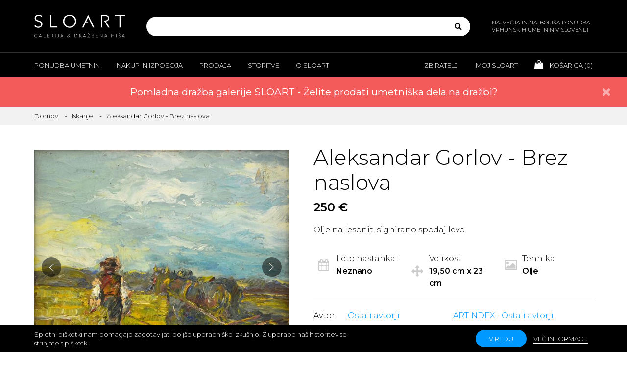

--- FILE ---
content_type: text/html; charset=utf-8
request_url: https://www.sloart.si/aleksandar-gorlov-brez-naslova?si=6286468
body_size: 113825
content:

<!DOCTYPE html>
<html >
<head>
    <title>Aleksandar Gorlov - Brez naslova - Galerija in dražbena hiša SLOART</title>
    <!-- Meta -->
    <meta name="author" content="SLOART - Galerija & Dražbena hiša" />
    <meta name="description" content="Aleksandar Gorlov - Brez naslova; Olje na lesonit, signirano spodaj levo" />
    <meta name="keywords" content="Aleksandar Gorlov - Brez naslova; Olje; Slikarstvo; Figura" />
    <meta name="viewport" content="width=device-width, initial-scale=1, maximum-scale=1, user-scalable=no">
    <meta name="googlebot" content="all" />
    <meta name="robots" content="noodp" />
    <meta name="slurp" content="noydir" />
    <meta name="revisit-after" content="3 days" />
    <meta http-equiv="Content-Type" content="text/html; charset=UTF-8" />
    <meta name="apple-mobile-web-app-capable" content="yes">
    <link href="https://fonts.googleapis.com/css?family=Montserrat:300,300i,400,400i,600,600i&display=swap&subset=latin-ext" rel="stylesheet">
        <link rel="apple-touch-icon" sizes="180x180" href="/sloART/img/favicons/apple-touch-icon.png">
        <link rel="icon" type="image/png" sizes="32x32" href="/sloART/img/favicons/favicon-32x32.png">
        <link rel="icon" type="image/png" sizes="16x16" href="/sloART/img/favicons/favicon-16x16.png">
        <link rel="manifest" href="/sloART/img/favicons/manifest.json">
        <link rel="mask-icon" href="/sloART/img/favicons/safari-pinned-tab.svg" color="#000000">
            <meta property="og:type" content="product" />
<meta property="og:title" content="Aleksandar Gorlov - Brez naslova" />
<meta property="og:description" content="Olje na lesonit, signirano spodaj levo" />
<meta property="og:image" content="http://www.sloart.si/Content/pimg/L_aleksandar-gorlov-brez-naslova-560b4dd7-1373-4c47-a6f9-728a01e3c199.jpg" />
<meta property="og:image:secure_url" content="http://www.sloart.si/Content/pimg/L_aleksandar-gorlov-brez-naslova-560b4dd7-1373-4c47-a6f9-728a01e3c199.jpg" />
<meta property="og:image:width" content="580" />
<meta property="og:image:height" content="504" />
<meta property="og:url" content="https://www.sloart.si/aleksandar-gorlov-brez-naslova?si=6286468" />
<meta property="og:site_name" content="Galerija in dražbena hiša SLOART" />
<meta property="twitter:card" content="summary" />
<meta property="twitter:site" content="Galerija in dražbena hiša SLOART" />
<meta property="twitter:title" content="Aleksandar Gorlov - Brez naslova" />
<meta property="twitter:description" content="Olje na lesonit, signirano spodaj levo" />
<meta property="twitter:image" content="http://www.sloart.si/Content/pimg/L_aleksandar-gorlov-brez-naslova-560b4dd7-1373-4c47-a6f9-728a01e3c199.jpg" />
<meta property="twitter:url" content="https://www.sloart.si/aleksandar-gorlov-brez-naslova?si=6286468" />
<meta property="fb:app_id" content="605573393118169" />

    
    <!-- CSS and Scripts -->
    <link href="/sloART/sloARTV1.css" rel="stylesheet" media="screen" type="text/css" />
<link href="/sloART/min/fancybox.css" rel="stylesheet" media="screen" type="text/css" />

    <script defer src="/Scripts/jquery-1.10.2.min.js" type="text/javascript"></script>
<script defer src="/Scripts/jquery.validate.min.js" type="text/javascript"></script>
<script defer src="/Scripts/jquery.validate.unobtrusive.min.js" type="text/javascript"></script>
<script defer src="/Scripts/jquery-migrate-1.2.1.min.js" type="text/javascript"></script>
<script defer src="/Scripts/jquery-ui-1.10.3.custom.min.js" type="text/javascript"></script>
<script defer src="/sloART/min/bootstrap.js" type="text/javascript"></script>
<script defer src="/sloART/min/bootstrap-select.js" type="text/javascript"></script>
<script defer src="/sloART/min/imagesloaded.pkgd.js" type="text/javascript"></script>
<script defer src="/sloART/min/isotope.pkgd.js" type="text/javascript"></script>
<script defer src="/Scripts/min/jquery.magnify.js" type="text/javascript"></script>
<script defer src="/Scripts/min/jquery.viewportchecker.min.js" type="text/javascript"></script>
<script defer src="/Scripts/min/jquery.fancybox.js" type="text/javascript"></script>
<script defer src="/sloART/min/theme-star-rating.js" type="text/javascript"></script>
<script defer src="/sloART/min/owl.carousel.js" type="text/javascript"></script>
<script defer src="/sloART/min/sloARTV7.js" type="text/javascript"></script>

</head>
<body>
    

<!--[if lte IE 7]>
    <div style="clear:both;height:59px;text-align:center;position:relative;">
        <a href="http://www.microsoft.com/windows/internet-explorer/default.aspx" target="_blank">
            <img src="/sloART/ie_warning.jpg" height="42" width="820" alt="Uporabljate zastareli brskalnik! Za hitrejšo in varnejšo uporabniško izkušnjo brezplačno nadgradite vaš brskalnik." />
        </a>
    </div>
<![endif]-->

        
    

            <div id="body-wrapper">
            

<header>
                <div class="header-inner">
                    <div class="header-content">
                        <div class="container">
                            <a href="/" class="logo" title="">
                                <img src="/sloART/img/logo.svg" class="img-responsive" alt=""
                                     title="">
                            </a>
                            <div class="search">
                                <div class="visible-xs visible-sm search-toggle"><i class="fa fa-search"></i></div>
                                
<form action="/iskanje" id="small-search-box-form" method="get">    <div class="input-group" id="qsbox">
        <div class="ui-widget">
            <input type="text" id="q" autocomplete="off" autofocus="autofocus" name="q" acompleteurl="/productsearchedfor" />
        </div>
        <div class="input-group-btn">
            <button type="submit" class="btn"><i class="fa fa-search"></i></button>
        </div>
    </div>
</form>
                            </div>
                            <div class="hidden-xs hidden-sm header-content-slogan">
                                NAJVEČJA IN NAJBOLJŠA PONUDBA VRHUNSKIH UMETNIN V SLOVENIJI
                            </div>
                        </div>
                    </div>
                    <div class="header-nav">
                        <div class="visible-xs visible-sm header-nav-toggle">
                            <div class="hamburger">
                                <div class="hamburger-line hamburger-line-top"></div>
                                <div class="hamburger-line hamburger-line-middle"></div>
                                <div class="hamburger-line hamburger-line-bottom"></div>
                            </div>
                        </div>
                        <div class="header-nav-inner">
                            <div class="container">
                                <nav class="header-nav-left">
                                    <ul class="visible-xs visible-sm">
                                        <li class="cart-widget">
                                            <a href="" title="">
                                                <i class="fa fa-shopping-bag"></i> Košarica
                                                (<span class="cart-products-count">0</span>)
                                            </a>
                                        </li>
                                    </ul>
                                    <ul class="clearfix">

                                        <li class="submenu-toggle">
                                            <a href="" title="">Ponudba umetnin</a>
                                            <div class="submenu">
                                                <div class="submenu-content clearfix">
                                                    <div class="container">
                                                        <div class="submenu-content-inner">
                                                            <div class="submenu-content-group">
                                                                <h6>Brskajte</h6>
                                                                <nav>
                                                                    <ul>
                                                                        <li><a href="/iskanje-avtorji" title="">Vsi avtorji</a></li>
                                                                        <li><a href="/sodobni-avtorji" title="">Sodobni avtorji</a></li>
                                                                        <li><a href="/mladi-avtorji" title="">Mladi avtorji</a></li>
                                                                        <li><a href="/galerijay" title="">Galerija Y avtorji</a></li>
                                                                        <li><a href="/mediji" title="">Mediji</a></li>
                                                                        <li><a href="/zanri" title="">Žanri</a></li>
                                                                    </ul>
                                                                </nav>
                                                            </div>
                                                            <div class="submenu-content-group">
                                                                <h6>Raziščite</h6>
                                                                <nav>
                                                                    <ul>
                                                                        <li><a href="/novosti" title="">Novosti</a></li>
                                                                        <li><a href="/ugodni-nakupi" title="">Ugodni nakupi</a></li>
                                                                        <li><a href="/darila" title="">Darila</a></li>
                                                                        <li><a href="/priljubljene" title="">Priljubljene</a></li>
                                                                        <li><a href="/zanimivosti" title="">Zanimivosti</a></li>
                                                                        <li><a href="/priporocamo" title="">Priporočamo</a></li>
                                                                        <li><a href="/investirajte-v-umetnost" title="">Investirajte v umetnost</a></li>
                                                                        <li><a href="/umetnine-za-podjetja" title="">Za podjetja</a></li>
                                                                    </ul>
                                                                </nav>
                                                            </div>
                                                            <div class="submenu-content-group">
                                                                <h6>Doživite</h6>
                                                                <nav>
                                                                    <ul>
                                                                        <li><a href="/iskanje?st=b" title="">Na prodaj</a></li>
                                                                        <li><a href="/iskanje?st=r" title="">Za izposojo</a></li>
                                                                        <li><a href="/iskanje?st=p" title="">V zaupni prodaji</a></li>
                                                                        <li><a href="/iskanje?st=a" title="">Na dražbi</a></li>
                                                                    </ul>
                                                                </nav>
                                                            </div>
                                                        </div>
                                                    </div>
                                                </div>
                                            </div>
                                        </li>
                                        <li class="submenu-toggle">
                                            <a href="" title="">Nakup in izposoja</a>
                                            <div class="submenu">
                                                <div class="submenu-content clearfix">
                                                    <div class="container">
                                                        <div class="submenu-content-inner">
                                                            <div class="submenu-content-group">
                                                                <nav>
                                                                    <ul>
                                                                        <li><a href="/nakup-umetnin" title="">Nakup umetnin</a></li>
                                                                        <li><a href="/izposoja-umetnin" title="">Izposoja umetnin</a></li>
                                                                        <li><a href="/zaupni-nakup-umetnin" title="">Zaupni nakup</a></li>
                                                                        <li><a href="/drazba-umetnin" title="">Dražba</a></li>
                                                                    </ul>
                                                                </nav>
                                                            </div>
                                                        </div>
                                                    </div>
                                                </div>
                                            </div>
                                        </li>
                                        <li class="submenu-toggle">
                                            <a href="" title="">Prodaja</a>
                                            <div class="submenu">
                                                <div class="submenu-content clearfix">
                                                    <div class="container">
                                                        <div class="submenu-content-inner">
                                                            <div class="submenu-content-group">
                                                                <nav>
                                                                    <ul>
                                                                        <li><a href="/prodaja-umetnin" title="">Prodaja umetnin</a></li>
                                                                        <li><a href="/vpis-avtorja" title="">Vpis avtorja</a></li>
                                                                    </ul>
                                                                </nav>
                                                            </div>
                                                        </div>
                                                    </div>
                                                </div>
                                            </div>
                                        </li>
                                        <li class="submenu-toggle">
                                            <a href="" title="">Storitve</a>
                                            <div class="submenu">
                                                <div class="submenu-content clearfix">
                                                    <div class="container">
                                                        <div class="submenu-content-inner">
                                                            <div class="submenu-content-group">
                                                                <nav>
                                                                    <ul>
                                                                        <li><a href="/storitve-galerije-sloart" title="">O storitvah Galerije SLOART</a></li>
                                                                        <li><a href="/dostava-umetnin-in-ogled-na-domu" title="">Dostava in ogled na domu</a></li>
                                                                        <li><a href="/strokovno-svetovanje" title="">Strokovno svetovanje</a></li>
                                                                        <li><a href="/cenitve-umetnin" title="">Cenitve umetnin</a></li>
                                                                        <li><a href="/upravljanje-umetniskih-zbirk" title="">Upravljanje umetniških zbirk</a></li>
                                                                        <li><a href="/umetniski-programi" title="">Umetniški programi</a></li>
                                                                        <li><a href="/umetniske-razstave-in-dogodki" title="">Razstave in dogodki</a></li>
                                                                        <li><a href="/opremljanje-prostorov" title="">Opremljanje prostorov</a></li>
                                                                        <li><a href="/okvirjanje-umetnin" title="">Okvirjanje umetnin</a></li>
                                                                        <li><a href="/restavratorstvo-in-konserviranje" title="">Restavratorstvo - konserviranje</a></li>
                                                                        <li><a href="/zavarovanje-umetnin" title="">Zavarovanje umetnin</a></li>
                                                                        <li><a href="/financne-in-pravne-storitve" title="">Finančne in pravne storitve</a></li>
                                                                        <li><a href="/celovite-storitve-za-podjetja" title="">Celovite storitve za podjetja</a></li>
                                                                    </ul>
                                                                </nav>
                                                            </div>
                                                        </div>
                                                    </div>
                                                </div>
                                            </div>
                                        </li>
                                        <li class="submenu-toggle">
                                            <a href="" title="">O Sloart</a>
                                            <div class="submenu">
                                                <div class="submenu-content clearfix">
                                                    <div class="container">
                                                        <div class="submenu-content-inner">
                                                            <div class="submenu-content-group">
                                                                <nav>
                                                                    <ul>
                                                                        <li><a href="/o-galeriji-in-drazbeni-hisi-sloart" title="">O SLOART</a></li>
                                                                        <li><a href="/kontakt" title="">Kontakt in lokacija</a></li>
                                                                        <li><a href="/center-za-pomoc-in-podporo-strankam" title="">Pomoč</a></li>
                                                                        <li><a href="/ideje-in-predlogi-za-izboljsave" title="">Ideje za izboljšave</a></li>
                                                                        <li><a href="/pohvale-in-pritozbe" title="">Pohvale in pritožbe</a></li>
                                                                        <li><a href="/etika-in-skladnost" title="">Etika in skladnost</a></li>
                                                                        <li><a href="/splosni-pogoji" title="">Splošni pogoji</a></li>
                                                                        <li><a href="/digitalna-preobrazba" title="">Digitalna preobrazba</a></li>
                                                                    </ul>
                                                                </nav>
                                                            </div>
                                                        </div>
                                                    </div>
                                                </div>
                                            </div>
                                        </li>
                                    </ul>
                                </nav>
                                <nav class="header-nav-right">
                                    <ul class="clearfix">
                                        <li class="submenu-toggle">
                                            <a href="" title="">Zbiratelji</a>
                                            <div class="submenu">
                                                <div class="submenu-content clearfix">
                                                    <div class="container">
                                                        <div class="submenu-content-inner">
                                                            <div class="submenu-content-group">
                                                                <nav>
                                                                    <ul>
                                                                        <li><a href="/zbirateljstvo-in-mecenstvo" title="">Zbirateljstvo in mecenstvo</a></li>
                                                                        <li><a href="/klub-zbirateljev-umetnin" title="">Klub zbirateljev</a></li>
                                                                        <li><a href="/drazba-umetnin-dogodek" title="">Pomladna dražba 2026</a></li>
                                                                        <li><a href="https://www.artstar.si/evidentiranje-in-pregled-umetnin" target="_blank" title="">Evidentiranje - Janez Boljka</a></li>
                                                                        <li><a href="/napovednik" title="">Napovednik razstav</a></li>
                                                                        <li><a href="/kuratorji-in-umetniske-zbirke" title="">Kuratorji in umetniške zbirke</a></li>
                                                                        <li><a href="https://www.artstar.si" target="_blank" title="">ARTSTAR</a></li>
                                                                        <li><a href="https://www.artindex.si" target="_blank" title="">ARTINDEX</a></li>
                                                                    </ul>
                                                                </nav>
                                                            </div>
                                                        </div>
                                                    </div>
                                                </div>
                                            </div>
                                        </li>
                                        <li class="submenu-toggle">
                                            <a href="" title="">Moj Sloart</a><div class="submenu">
                                                <div class="submenu-content clearfix">
                                                    <div class="container">
                                                        <div class="submenu-content-inner">
                                                            <div class="submenu-content-group">
                                                                <nav>
                                                                    <ul>
                                                                            <li><a href="/prijava" title="">Prijava</a></li>
                                                                                                <li><a href="/registracija" title="">Registracija</a></li>
                                                                                                <li><a href="/moj-sloart" title="">Moj SLOART</a></li>
                                                                        <li><a href="/moj-klub-zbirateljev" title="">Moj klub zbirateljev</a></li>
                                                                        <li><a href="/priljubljene-umetnine" title="">Priljubljene umetnine</a></li>
                                                                        <li><a href="/priljubljeni-avtorji" title="">Priljubljeni avtorji</a></li>
                                                                        <li><a href="/moje-umetniske-zbirke" title="">Moje umetniške zbirke</a></li>
                                                                        <li><a href="/moja-mnenja-o-umetninah" title="">Mnenja o umetninah</a></li>
                                                                        <li><a href="/moja-mnenja-o-avtorjih" title="">Mnenja o avtorjih</a></li>
                                                                        <li><a href="/moja-mnenja-o-razstavah" title="">Mnenja o razstavah</a></li>
                                                                        <li><a href="/moji-nakupi" title="">Moji nakupi</a></li>
                                                                        <li><a href="/spremljaj-dostavo-umetnin" title="">Spremljaj dostavo umetnin</a></li>
                                                                    </ul>
                                                                </nav>
                                                            </div>
                                                        </div>
                                                    </div>
                                                </div>
                                            </div>
                                        </li>
                                        <li class="hidden-xs hidden-sm cart-widget">
                                            <a href="/kosarica" title="">
                                                <i class="fa fa-shopping-bag"></i> Košarica (<span class="cart-products-count" id="CartCountHeader">0</span>)
                                            </a>
                                        </li>
                                    </ul>
                                </nav>
                            </div>
                        </div>
                    </div>
                </div>
        </header>

            

<!--product breadcrumb-->
<script type="text/javascript">__page = "Product";</script>
<div id="content-wrapper">
                <section class="alert alert-bar alert-danger alert-dismissable">
                <div class="alert-bar-inner">
                    <div class="container">
                        
                        
                        
                        <a href="#" class="close" data-dismiss="alert" onclick="setCookie('PDRAZBA2026PR', 'closed', 90)" aria-label="close">&times;</a>
                        <a href="/drazba-umetnin-dogodek" style="color:white">Pomladna dražba galerije SLOART - Želite prodati umetniška dela na dražbi?</a>
                    </div>
                </div>
            </section>
            <section></section>
        <section class="content-row breadcrumbs">
            <div class="container">
                <ol class="breadcrumb">
                    <li><a href="/" title="">Domov</a></li>
                        <li><a href="/slikarstvo?page=1&amp;m=24&amp;lay=g" title="">Iskanje</a></li>
                    <li class="active">Aleksandar Gorlov - Brez naslova</li>
                </ol>
            </div>
        </section>
        <section class="content-row product">
            <div class="container">
                <div class="product-content clearfix">
                    <div class="product-content-inline">
                        <div class="product-gallery">
                                                                                                                                                                        <div class="owl-carousel">
                                    <div class="item">
                                        <img class="zoom" src="/Content/pimg/L_aleksandar-gorlov-brez-naslova-560b4dd7-1373-4c47-a6f9-728a01e3c199.jpg" alt="Aleksandar Gorlov - Brez naslova" title="Aleksandar Gorlov - Brez naslova"
                                             data-magnify-src="/Content/pimg/LX_aleksandar-gorlov-brez-naslova-560b4dd7-1373-4c47-a6f9-728a01e3c199.jpg">
                                    </div>
                                                                    <div class="item">
                                        <img class="zoom" src="/Content/pimg/L_aleksandar-gorlov-brez-naslova-Frame01c409b4-df77-46c6-aa03-b0662dac38d9.jpg" alt="Aleksandar Gorlov - Brez naslova" title="Aleksandar Gorlov - Brez naslova"
                                             data-magnify-src="/Content/pimg/LX_aleksandar-gorlov-brez-naslova-Frame01c409b4-df77-46c6-aa03-b0662dac38d9.jpg">
                                    </div>
                                                                    <div class="item">
                                        <img class="zoom" src="/Content/pimg/L_aleksandar-gorlov-brez-naslova-Back5077ac62-05a2-426e-b6db-bf7fae0f7230.jpg" alt="Aleksandar Gorlov - Brez naslova" title="Aleksandar Gorlov - Brez naslova"
                                             data-magnify-src="/Content/pimg/LX_aleksandar-gorlov-brez-naslova-Back5077ac62-05a2-426e-b6db-bf7fae0f7230.jpg">
                                    </div>
                                                                                                    <div class="item">
                                        <img class="zoom" src="/Content/pimg/L_aleksandar-gorlov-brez-naslova-Signature65aa84e0-dd3a-4b81-94da-d8ae5b89c45d.jpg" alt="Aleksandar Gorlov - Brez naslova" title="Aleksandar Gorlov - Brez naslova"
                                             data-magnify-src="/Content/pimg/LX_aleksandar-gorlov-brez-naslova-Signature65aa84e0-dd3a-4b81-94da-d8ae5b89c45d.jpg">
                                    </div>
                                                            </div>
                            <nav class="product-gallery-nav">
                                <ul>
                                    <li class="hidden-xs hidden-md">
                                        <i class="fa fa-search-plus"></i> Podrsajte po sliki
                                        za zoom
                                    </li>
                                </ul>
                            </nav>
                        </div>
                            <div class="hidden-xs hidden-sm product-certificates">
                                <h5>Garancije in certifikati</h5>
                                <div class="product-certificates-images">
                                        <a href="/nakup-umetnin#garancija">
                                            <img class="img-responsive"
                                                 src="sloART/img/product-certificate-img1.png" alt="Garancija Galerije & Dražbene hiše SLOART" title="Garancija Galerije & Dražbene hiše SLOART">
                                        </a>
                                                                                                        </div>
                            </div>
                    </div>
                    <div class="product-content-inline">
                        <div class="product-description">
                            <div class="product-description-group">
                                <h1 class="product-title">Aleksandar Gorlov - Brez naslova</h1>
                                        <h5 class="product-price">
250 €                                        </h5>
                                <input type="hidden" id="hiddID" value="6390" />
                                    <p>
                                        <span>Olje na lesonit, signirano spodaj levo</span>
                                    </p>
                                                                                                <div class="product-description-featured clearfix">
                                    <div class="product-description-featured-info product-year">
                                        <i class="fa fa-calendar"></i>
                                        <div class="product-description-featured-info-content">
                                            <p>
                                                Leto nastanka: <strong>Neznano</strong>
                                            </p>
                                        </div>
                                    </div>
                                    <div class="product-description-featured-info product-size">
                                        <i class="fa fa-arrows"></i>
                                        <div class="product-description-featured-info-content">
                                            <p>
                                                Velikost: <strong>19,50 cm x 23 cm</strong>
                                            </p>
                                        </div>
                                    </div>
                                        <div class="product-description-featured-info product-art-type">
                                            <i class="fa fa-picture-o"></i>
                                            <div class="product-description-featured-info-content">
                                                <p>
                                                    Tehnika: <strong>Olje</strong>
                                                </p>
                                            </div>
                                        </div>
                                </div>
                            </div>
                            <div class="product-description-group">
                                <div class="product-description-info clearfix">
                                    <div class="product-description-info-inline">
                                            <p>
                                                <span>Avtor:</span><a href="ostali-avtorji" title="Ostali avtorji">Ostali avtorji</a>
                                            </p>
                                                                                    <p>
                                                <span>Žanr:</span><a href='figura' title='Figura'>Figura</a>
                                            </p>
                                                                                    <p>
                                                <span>Medij:</span><a href='slikarstvo' title='Slikarstvo'>Slikarstvo</a>
                                            </p>
                                                                            </div>
                                    <div class="product-description-info-inline">
                                            <p>
                                                <a target="_blank" href="https://www.artindex.si/ostali-avtorji" title="ARTINDEX - Ostali avtorji">ARTINDEX - Ostali avtorji</a>
                                            </p>
                                        <p>
                                            <a href="/zelim-kupiti-umetnino?id=6390" title="">Želim kupiti podobno umetnino</a>
                                        </p>
                                        <p>
                                            <a href="/zelim-prodati-umetnino?id=6390" title="">Želim prodati podobno umetnino</a>
                                        </p>
                                    </div>
                                </div>
                            </div>
                                <div class="product-description-group">
                                    <div class="product-inquiry-buy-buttons">
                                        <a href="#" onclick="AddToCart(6390, 1, '/addproducttocart'); return false;" title="Dodaj v košarico" class="btn btn-big btn-primary">
                                            <i class="fa fa-shopping-bag"></i> <span>Dodaj v košarico</span>
                                        </a>
                                                <a href="#" onclick="AddToCart(6390, 5, '/addproducttocart'); return false;" title="Ogled umetnine na domu" class="btn btn-big btn-black">
                                                    <i class="fa fa-home"></i> <span>Ogled na domu</span>
                                                </a>

                                    </div>
                                    <nav class="product-sell-nav">
                                        <ul class="clearfix">
                                            <li>
                                                <a href="/ponudite-svojo-ceno?id=6390" title="Ponudite svojo ceno">
                                                    <i class="fa fa-gavel"></i>
                                                    <small>Ponudite svojo ceno</small>
                                                </a>
                                            </li>
                                            <li>
                                                <a href="#" onclick="AddToCart(6390, 4, '/addproducttocart'); return false;" title="Rezerviraj umetnino">
                                                    <i class="fa fa-pencil-square-o"></i>
                                                    <small>Rezerviraj umetnino</small>
                                                </a>
                                            </li>
                                                                                            <li>
                                                    <a href="/kontaktirajte-nas-glede-nakupa-umetnine?id=6390" title="Kontaktirajte nas">
                                                        <i class="fa fa-phone"></i>
                                                        <small>Kontaktirajte nas</small>
                                                    </a>
                                                </li>

                                        </ul>
                                    </nav>
                                </div>
                            <div class="product-description-group">
                                <nav class="product-share-nav">
                                    <ul>
                                        <li><a href="#" onclick="AddToFavourites(6390, '/Customer/SetFavouritesProducts'); return false;" title="Dodaj med priljubljene"><i class="fa fa-heart"></i> Dodaj med priljubljene</a></li>
                                        <li><a href="#" onclick="AddToArtCollectionList(6390, '/dodaj-v-umetnisko-zbirko'); return false;" title="Dodaj v umetniško zbirko"><i class="fa fa-book"></i> Dodaj v umetniško zbirko</a></li>

                                            <li><a href="/poslji-umetnino-prijatelju?id=6390" title="Pošlji umetnino prijatelju"><i class="fa fa-envelope"></i> Pošlji umetnino prijatelju</a></li>
                                    </ul>
                                </nav>

                                    <nav class="social-nav social-nav-black share-social-links">
                                        <ul>
                                            <li><a target="_blank" href="https://www.facebook.com/sharer/sharer.php?u=http%3a%2f%2fwww.sloart.si%2faleksandar-gorlov-brez-naslova" title="Facebook"><i class="fa fa-facebook-square"></i></a></li>
                                            <li><a target="_blank" href="https://twitter.com/intent/tweet?url=http%3a%2f%2fwww.sloart.si%2faleksandar-gorlov-brez-naslova&text=Aleksandar+Gorlov+-+Brez+naslova" title="Twitter"><i class="fa fa-twitter-square"></i></a></li>
                                            <li><a target="_blank" href="http://www.linkedin.com/shareArticle?mini=true&url=http%3a%2f%2fwww.sloart.si%2faleksandar-gorlov-brez-naslova&title=Aleksandar+Gorlov+-+Brez+naslova" title="LinkedIn"><i class="fa fa-linkedin-square"></i></a></li>
                                            <li><a target="_blank" href="https://plus.google.com/share?url=http%3a%2f%2fwww.sloart.si%2faleksandar-gorlov-brez-naslova" title="Google +"><i class="fa fa-google-plus-square"></i></a></li>
                                            <li><a target="_blank" href="http://pinterest.com/pin/create/button/?url=http%3a%2f%2fwww.sloart.si%2faleksandar-gorlov-brez-naslova&description=Aleksandar+Gorlov+-+Brez+naslova" title="Pinterest"><i class="fa fa-pinterest-square"></i></a></li>
                                            <li><a target="_blank" href="http://www.tumblr.com/share?v=3&u=http%3a%2f%2fwww.sloart.si%2faleksandar-gorlov-brez-naslova&t=Aleksandar+Gorlov+-+Brez+naslova" title="Tumblr"><i class="fa fa-tumblr-square"></i></a></li>
                                        </ul>
                                    </nav>
                                                                    <!-- Modal Basket -->
                                    <div class="modal fade" id="basketModal" role="dialog">
                                        <div class="modal-dialog">
                                            <div class="modal-content">
                                                <div class="modal-header">
                                                    <button type="button" class="close" data-dismiss="modal">&times;</button>
                                                    <h6 class="modal-title" id="basketModalTitle"></h6>
                                                </div>
                                                <div class="modal-body">
                                                    <p>
                                                        <img src="/Content/pimg/I_aleksandar-gorlov-brez-naslova-560b4dd7-1373-4c47-a6f9-728a01e3c199.jpg" alt="Aleksandar Gorlov - Brez naslova" title="Aleksandar Gorlov - Brez naslova"><br /><br /> Aleksandar Gorlov - Brez naslova <br /><span id="basketModalPrice">250 €</span>                                                    </p>
                                                    <a id="lnkToCart" href="/kosarica" class="btn btn-black button-toggle-content-group-toggle">V košarico</a>
                                                    <a id="lnkToFavourites" href="/priljubljene-umetnine" class="btn btn-black button-toggle-content-group-toggle">Moje priljubljene</a>
                                                    <a id="lnkToArtCollection" href="/moje-umetniske-zbirke" class="btn btn-black button-toggle-content-group-toggle">Moje umetniške zbirke</a>
                                                </div>
                                            </div>
                                        </div>
                                    </div>
                            </div>
                                <div class="visible-xs visible-sm product-description-group">
                                    <div class="product-certificates">
                                        <h5>Garancije in certifikati</h5>
                                        <div class="product-certificates-images">
                                                <a href="/nakup-umetnin#garancija">
                                                    <img class="img-responsive"
                                                         src="sloART/img/product-certificate-img1.png" alt="Garancija Galerije & Dražbene hiše SLOART" title="Garancija Galerije & Dražbene hiše SLOART">
                                                </a>
                                                                                                                                </div>
                                    </div>
                                </div>
                        </div>
                    </div>
                </div>

                <div class="tabs product-tabs">
                    <ul class="hidden-xs hidden-sm nav nav-tabs" role="tablist">
                        <li role="presentation" class="active">
                            <a href="#product-details" role="tab" data-toggle="tab">Podrobnosti</a>
                        </li>
                            <li role="presentation">
                                <a href="#product-certificates" role="tab" data-toggle="tab">
                                    Katalogi in
                                    certifikati
                                </a>
                            </li>
                                                                                                                            <li role="presentation">
                                <a href="#product-photos" role="tab" data-toggle="tab">
                                    Vse
                                    fotografije
                                </a>
                            </li>
                                            </ul>
                    <div class="tab-content">

                        <div role="tabpanel" class="tab-pane active" id="product-details">
                            <div class="visible-xs visible-sm tab-pane-toggle">1. Podrobnosti</div>
                            <div class="tab-pane-content">
                                <div class="row row-large-padding">
                                    <div class="col-md-6">
                                        <div class="content-table">
                                            <div class="content-table-line clearfix">
                                                <span>Naziv</span>
                                                <span>Aleksandar Gorlov - Brez naslova</span>
                                            </div>
                                            <div class="content-table-line clearfix">
                                                <span>Avtor</span>
                                                <span>Ostali avtorji</span>
                                            </div>
                                                <div class="content-table-line clearfix">
                                                    <span>Cena</span>
                                                    <span>

250 €                                                    </span>
                                                </div>
                                            <div class="content-table-line clearfix">
                                                <span>Medij</span>
                                                <span>Slikarstvo</span>
                                            </div>
                                            <div class="content-table-line clearfix">
                                                <span>Žanr</span>
                                                <span>Figura</span>
                                            </div>
                                                <div class="content-table-line clearfix">
                                                    <span>Tehnika</span>
                                                    <span>Olje</span>
                                                </div>
                                                                                                                                        <div class="content-table-line clearfix">
                                                    <span>Leto</span>
                                                    <span>Neznano</span>
                                                </div>
                                                                                                                                        <div class="content-table-line clearfix">
                                                    <span>Višina</span>
                                                    <span>19,50 cm</span>
                                                </div>
                                                                                            <div class="content-table-line clearfix">
                                                    <span>Širina</span>
                                                    <span>23 cm</span>
                                                </div>
                                                                                                                                                                                                                                <div class="content-table-line clearfix">
                                                    <span>Okvir</span>
                                                    <span>Okvirjena</span>
                                                </div>
                                        </div>
                                    </div>
                                    <div class="col-md-6">
                                            <h5>Tehnični opis</h5>
                                            <p>
                                                Olje na lesonit, signirano spodaj levo
                                            </p>
                                                                            </div>
                                </div>
                            </div>
                        </div>
                            <div role="tabpanel" class="tab-pane" id="product-certificates">
                                <div class="visible-xs visible-sm tab-pane-toggle">2. Katalogi in certifikati</div>
                                <div class="tab-pane-content">
                                    <div class="row row-large-padding">
                                        <div class="col-md-6">
                                            <div class="product-certificates">
                                                <h5>Garancije in certifikati</h5>
                                                <div class="product-certificates-images">
                                                        <a href="/nakup-umetnin#garancija">
                                                            <img class="img-responsive"
                                                                 src="sloART/img/product-certificate-img1.png" alt="Garancija Galerije & Dražbene hiše SLOART" title="Garancija Galerije & Dražbene hiše SLOART">
                                                        </a>
                                                                                                                                                        </div>
                                            </div>
                                        </div>
                                                                                    <div class="col-md-6">
                                                <h5>Garancija Galerije & Dražbene hiše SLOART</h5>
                                                <p>
                                                    Galerija & Dražbena hiša nudi 10 letno garancijo na avtentičnost in pogojno doživljensko garancijo. Več informacij je na voljo <a href="/nakup-umetnin#garancija">tukaj</a>.
                                                </p>
                                            </div>
                                    </div>
                                </div>
                            </div>
                                                                                                                            <div role="tabpanel" class="tab-pane" id="product-photos">
                                <div class="visible-xs visible-sm tab-pane-toggle">3. Vse fotografije</div>
                                <div class="tab-pane-content">
                                    <div class="row row-eq-height">
                                            <div class="col-xs-6 col-sm-4 col-md-2">
                                                <div class="fancybox-thumb">
                                                    <a class="fancybox-thumb-img" data-fancybox="gallery" href="/Content/pimg/LX_aleksandar-gorlov-brez-naslova-560b4dd7-1373-4c47-a6f9-728a01e3c199.jpg">
                                                        <span class="bg-cover"><img class="bg-cover-img" src="/Content/pimg/M_aleksandar-gorlov-brez-naslova-560b4dd7-1373-4c47-a6f9-728a01e3c199.jpg" alt="Aleksandar Gorlov - Brez naslova" title="Aleksandar Gorlov - Brez naslova"></span>
                                                    </a>
                                                        <small>Glavna fotografija</small>
                                                </div>
                                            </div>
                                                                                    <div class="col-xs-6 col-sm-4 col-md-2">
                                                <div class="fancybox-thumb">
                                                    <a class="fancybox-thumb-img" data-fancybox="gallery" href="/Content/pimg/LX_aleksandar-gorlov-brez-naslova-Frame01c409b4-df77-46c6-aa03-b0662dac38d9.jpg">
                                                        <span class="bg-cover"><img class="bg-cover-img" src="/Content/pimg/M_aleksandar-gorlov-brez-naslova-Frame01c409b4-df77-46c6-aa03-b0662dac38d9.jpg" alt="Aleksandar Gorlov - Brez naslova" title="Aleksandar Gorlov - Brez naslova"></span>
                                                    </a>
                                                        <small>Fotografija z okvirjem</small>
                                                </div>
                                            </div>
                                                                                    <div class="col-xs-6 col-sm-4 col-md-2">
                                                <div class="fancybox-thumb">
                                                    <a class="fancybox-thumb-img" data-fancybox="gallery" href="/Content/pimg/LX_aleksandar-gorlov-brez-naslova-Back5077ac62-05a2-426e-b6db-bf7fae0f7230.jpg">
                                                        <span class="bg-cover"><img class="bg-cover-img" src="/Content/pimg/M_aleksandar-gorlov-brez-naslova-Back5077ac62-05a2-426e-b6db-bf7fae0f7230.jpg" alt="Aleksandar Gorlov - Brez naslova" title="Aleksandar Gorlov - Brez naslova"></span>
                                                    </a>
                                                        <small>Fotografija ozadja</small>
                                                </div>
                                            </div>
                                                                                                                            <div class="col-xs-6 col-sm-4 col-md-2">
                                                <div class="fancybox-thumb">
                                                    <a class="fancybox-thumb-img" data-fancybox="gallery" href="/Content/pimg/LX_aleksandar-gorlov-brez-naslova-Signature65aa84e0-dd3a-4b81-94da-d8ae5b89c45d.jpg">
                                                        <span class="bg-cover"><img class="bg-cover-img" src="/Content/pimg/M_aleksandar-gorlov-brez-naslova-Signature65aa84e0-dd3a-4b81-94da-d8ae5b89c45d.jpg" alt="Aleksandar Gorlov - Brez naslova" title="Aleksandar Gorlov - Brez naslova"></span>
                                                    </a>
                                                        <small>Fotografija podpisa</small>
                                                </div>
                                            </div>
                                                                                                                                                                                                                                                                                                                                                                                                                                                                                            </div>
                                </div>
                            </div>
                                            </div>
                </div>
                    <div class="go-back">
                        <a href="/slikarstvo?page=1&amp;m=24&amp;lay=g" title="Nazaj na rezultate iskanja" class="btn btn-black">Nazaj na rezultate iskanja</a>
                    </div>
                <div class="info-block info-block-big-grey product-delivery-info">
    <i class="icon-truck"></i>
    <div class="info-block-content">
        <h5>Ogled umetnin na domu ali poslovnih prostorih po celotni Sloveniji!</h5>
        <p>
            Si želite pred sprejemom odločitve o nakupu ogledati umetniško delo v živo v svojem domu, pisarni ali poslovnih prostorih in se prepričati kako se umetniško delo ujema z vašimi prostori?
            Izkoristite edinstveno storitev ogleda umetnin na domu, kjer vam umetnine z lastnim prevozom pripeljemo na ogled na dom ali poslovne prostore po celotni Sloveniji. 
            <br />Storitev ogleda na domu je brezplačna za določene člane <a href="/klub-zbirateljev-umetnin">kluba zbirateljev</a>, za ostale stranke pa je cena storitve ogleda za eno umetniško delo v Ljubljani 20 EUR z DDV in za ostalo Slovenijo 30 EUR z DDV.
        </p>
        <div class="read-more read-more-inline">
            <a href="#" onclick="AddToCart(6390, 5, '/addproducttocart'); return false;" title="Ogled umetnine na domu">Želim si ogledati umetnino na domu</a>
            <a href="/dostava-umetnin-in-ogled-na-domu" title="Več informacij o dostavi in ogledu">Več informacij o dostavi in ogledu</a>
            <a href="/kontakt" title="Kontaktirajte nas">Kontaktirajte nas</a>
        </div>
    </div>
</div>
            </div>
        </section>

    <section class="content-row product-author">
        <div class="container">
                <h2>O avtorju</h2>
            <div class="author-about">
                <div class="author-about-inner clearfix">
                    <div class="author-about-img">
                        <div class="bg-cover">
                            <img class="bg-cover-img" src="/Content/pimg/L_ivanlackovic-cvet-ec02cf68-0370-4c82-90cd-0cff195156c9.jpg" alt="Ostali avtorji" title="Ostali avtorji">
                        </div>
                    </div>
                    <div class="author-about-caption">
                        <h5>Ostali avtorji</h5>
                        <p>
                            V seznamu so prikazane slike in umetnine avtorjev, ki na sloART.si nimajo svojega osebnega profila.
 
 
 
 
 
 
 
 
                        </p>
                        <div class="read-more read-more-inline">
                                <a href="/ostali-avtorji" title="Ostali avtorji">O avtorju</a>
                                <a href="/spremljajte-avtorja?id=532" title="">Spremljajte avtorja</a>
                                <a href="/iskanje-avtorji" title="">Vsi avtorji</a>
                        </div>
                    </div>
                </div>
            </div>

                <div class="products-collage products-collage-featured">
                    <div class="row">
                        <div class="col-md-3">
                            <h3>Izbrana umetniška dela</h3>
                            <div class="hidden-xs hidden-sm read-more read-more-inline">
                                <a href="/iskanje?mid=532" title="">Vsa umetniška dela</a>
                            </div>
                        </div>
                        <div class="col-md-9">
                            <div class="grid grid-4-col clearfix">
<div class="grid-item">
    <div class="product-thumb">
        <div class="product-thumb-img">
                            <img alt="Ira Marušič in Živko Marušič - Cactus 1549/ Human &amp; Vegetables" src="/Content/pimg/M_ira-marusic-in-zivko-marusic-cactus-1549-human-vegetables-86ae3658-7ff3-497f-a54e-d1c6bb522f6c.jpg" title="Ira Marušič in Živko Marušič - Cactus 1549/ Human &amp; Vegetables" class="img-responsive" />
                                <a href="/ira-marusic-in-zivko-marusic-cactus-1549-human-vegetables" class="more" title="Ira Marušič in Živko Marušič - Cactus 1549/ Human &amp; Vegetables">Ira Marušič in Živko Marušič - Cactus 1549/ Human &amp; Vegetables</a>
        </div>
        <div class="product-thumb-caption">
            <div class="clearfix">
                <div class="product-thumb-caption-inline">
                            <a href="/ira-marusic-in-zivko-marusic-cactus-1549-human-vegetables" title="Ira Marušič in Živko Marušič - Cactus 1549/ Human &amp; Vegetables" class="product-title">Ira Marušič in Živko Marušič - Cactus 1549/ Human &amp; Vegetables</a>
                            <small class="product-size">150 cm x 208 cm</small>
                </div>

                    <div class="product-thumb-caption-inline">
                        <div class="product-price">
5.000 €                        </div>
                    </div>
            </div>
        </div>
    </div>
</div><div class="grid-item">
    <div class="product-thumb">
        <div class="product-thumb-img">
                            <img alt="Ira Marušič in Živko Marušič - Coniglia spinosa/Two Species" src="/Content/pimg/M_ira-marusic-in-zivko-marusic-coniglia-spinosatwo-species-338ba852-2c82-4da9-a770-2a480ad5c9fa.jpg" title="Ira Marušič in Živko Marušič - Coniglia spinosa/Two Species" class="img-responsive" />
                                <a href="/ira-marusic-in-zivko-marusic-coniglia-spinosatwo-species" class="more" title="Ira Marušič in Živko Marušič - Coniglia spinosa/Two Species">Ira Marušič in Živko Marušič - Coniglia spinosa/Two Species</a>
        </div>
        <div class="product-thumb-caption">
            <div class="clearfix">
                <div class="product-thumb-caption-inline">
                            <a href="/ira-marusic-in-zivko-marusic-coniglia-spinosatwo-species" title="Ira Marušič in Živko Marušič - Coniglia spinosa/Two Species" class="product-title">Ira Marušič in Živko Marušič - Coniglia spinosa/Two Species</a>
                            <small class="product-size">150 cm x 208 cm</small>
                </div>

                    <div class="product-thumb-caption-inline">
                        <div class="product-price">
5.000 €                        </div>
                    </div>
            </div>
        </div>
    </div>
</div><div class="grid-item">
    <div class="product-thumb">
        <div class="product-thumb-img">
                            <img alt="Ira Marušič in Živko Marušič- Lindbergh/Landscape" src="/Content/pimg/M_ira-marusic-in-zivko-marusic-lindberghlandscape-28c4e306-93d6-4e5f-aa6a-afdd5422eb55.jpg" title="Ira Marušič in Živko Marušič- Lindbergh/Landscape" class="img-responsive" />
                                <a href="/ira-marusic-in-zivko-marusic-lindberghlandscape" class="more" title="Ira Marušič in Živko Marušič- Lindbergh/Landscape">Ira Marušič in Živko Marušič- Lindbergh/Landscape</a>
        </div>
        <div class="product-thumb-caption">
            <div class="clearfix">
                <div class="product-thumb-caption-inline">
                            <a href="/ira-marusic-in-zivko-marusic-lindberghlandscape" title="Ira Marušič in Živko Marušič- Lindbergh/Landscape" class="product-title">Ira Marušič in Živko Marušič- Lindbergh/Landscape</a>
                            <small class="product-size">150 cm x 208 cm</small>
                </div>

                    <div class="product-thumb-caption-inline">
                        <div class="product-price">
5.000 €                        </div>
                    </div>
            </div>
        </div>
    </div>
</div><div class="grid-item">
    <div class="product-thumb">
        <div class="product-thumb-img">
                            <img alt="Ira Marušič in Živko Marušič - Izpod Triglava/ Ippolita" src="/Content/pimg/M_ira-marusic-in-zivko-marusic-izpod-triglava-ippolita-864f2dd0-192f-4c23-9f8c-a19d0b323878.jpg" title="Ira Marušič in Živko Marušič - Izpod Triglava/ Ippolita" class="img-responsive" />
                                <a href="/ira-marusic-in-zivko-marusic-izpod-triglava-ippolita" class="more" title="Ira Marušič in Živko Marušič - Izpod Triglava/ Ippolita">Ira Marušič in Živko Marušič - Izpod Triglava/ Ippolita</a>
        </div>
        <div class="product-thumb-caption">
            <div class="clearfix">
                <div class="product-thumb-caption-inline">
                            <a href="/ira-marusic-in-zivko-marusic-izpod-triglava-ippolita" title="Ira Marušič in Živko Marušič - Izpod Triglava/ Ippolita" class="product-title">Ira Marušič in Živko Marušič - Izpod Triglava/ Ippolita</a>
                            <small class="product-size">150 cm x 208 cm</small>
                </div>

                    <div class="product-thumb-caption-inline">
                        <div class="product-price">
5.000 €                        </div>
                    </div>
            </div>
        </div>
    </div>
</div>                            </div>
                        </div>
                    </div>
                    <div class="visible-xs visible-sm read-more read-more-inline">
                        <a href="/iskanje?mid=532" title="">Vsa umetniška dela</a>
                    </div>
                </div>
        </div>
    </section>



    <section class="content-row reviews product-reviews">
        <div class="container">
            <div class="reviews-content">
                <h3>Mnenja zbirateljev o umetniškem delu</h3>
                Prijavite se kot član kluba zbirateljev in si oglejte mnenja ostalih članov o umetniškem delu ali oddajte svoje mnenje.
                <div class="reviews-add-rating">
                    <div class="button-toggle-content-group">
                            <a href="/prijava?ReturnUrl=%2faleksandar-gorlov-brez-naslova" class="btn btn-black">Prijavite se</a> <a href="/klub-zbirateljev-umetnin" class="btn btn-black">Postanite član kluba</a>
                    </div>
                </div>
            </div>
        </div>
    </section>


<section class="content-row product-purchase-info">
    <div class="container">
        <h3>Kako poteka nakup umetniškega dela?</h3>
        <div class="info-block info-block-big-grey">
            <i class="fa fa-shield"></i>
            <div class="info-block-content">
                <p>
                    Galerija SLOART vam omogoča 100% transparenten, pošten in varen nakup. Vsi zaposleni poslujejo v skladu z etičnim kodeksom Galerije SLOART. Celovite informacije o nakupu,
                    načinih plačila, dostavi so vam na voljo preko spodnjih povezav. Galerija SLOART vam nudi tudi <b>30 dnevno polno garancijo</b> in <b>
                        10 letno ali doživljensko pogojno garancijo na avtentičnost umetniškega dela.
                    </b>.
                </p>
                <p>
                    <b>Pri nakupu so vam na voljo številni načini plačila</b><br />
                    <a href="/nakup-umetnin#placila">
                        <img class="img-responsive NoPaddingTop20" src="sloART/img/payment-options.png" alt="" title="">
                    </a>
                </p>
                <div class="read-more read-more-inline">
                    <a href="/nakup-umetnin" title="">Nakup umetnine</a>
                    <a href="/nakup-umetnin#placila" title="">Načini plačila</a>
                    <a href="/dostava-umetnin-in-ogled-na-domu" title="">Dostava ali ogled</a>
                    <a href="/zavarovanje-umetnin" title="">Zavarovanje</a>
                </div>

            </div>
        </div>
        <div class="info-block info-block-big-grey">
            <i class="fa fa-comments-o"></i>
            <div class="info-block-content">
                <p>
                    Galerija SLOART si pridržuje možnost, da pri objavi podatkov ali fotografij umetniškeda dela
                    pride do napake.
                    Prosimo vas, da nas o tem obvestite na e-naslov <a href="mailto:info@sloart.si" title="">info@sloart.si</a>
                    ali nas v času uradnih ur pokličite na <a href="tel:070 852 462" title="">070 852 462</a>.
                </p>
                <p>
                    Galerija SLOART vsako delo temeljito pregleda in za vrhunske umetnine pridobi mnenja
                    neodvisnih sodnih cenilcev in drugih strokovnjakov. Če imate kakršenkoli sum glede
                    avtentičnosti umetnine, provenience, lastništva, škodnih zahtevkov, zavarovanj nas prosim
                    nemudoma kontaktirajte in bomo preverili.
                </p>
                <div class="read-more read-more-inline">
                    <a href="/kontakt" title="">Prijavite morebitne nepravilnosti</a>
                    <a href="/cenitve-umetnin" title="">Kako potekajo cenitve</a>
                </div>
            </div>
        </div>
    </div>
</section><section class="content-row product-inquiry">
    <div class="container">
        <div class="product-inquiry-content">
            <h5>Imate vprašanje, dvome ali ste negotovi glede umetnine</h5>
            <p>Pogovorite se z našimi strokovnimi sodelavci in vprašajte za mnenje in nasvet</p>
            <form method="GET" action="#">
                <div class="form-group">
                    <div class="input-group">
                        <i class="fa fa-envelope"></i>
                        <input type="email" id="txtsrEmail" placeholder="E-naslov ...">
                    </div>
                </div>
                <div class="form-group">
                    <textarea rows="6" placeholder="Vprašanje ..." id="txtsrEnquiry"></textarea>
                </div>
                <div class="form-group">
                    <script type="text/javascript">var onloadCallback = function() {grecaptcha.render('recaptcha', {'sitekey' : '6LdtZC8UAAAAAHAPSTvle9cakayzpp2Dz0KKptJp', 'theme' : 'light' });};</script><div id="recaptcha"></div><script async="" defer="" src="https://www.google.com/recaptcha/api.js?onload=CaptchaCallback&amp;render=explicit"></script>
                </div>
                <div class="form-group">
                    <button type="button" class="btn btn-black" id="newsletter-subscribe-button" onclick="ProductAuthorResponse('/customerproductresponsesubmit'); return false;">Vprašajte nas</button>
                    <small class="alert alert-success" id="CSRSARTOK" style="display: none;">
                        <i class="fa fa-check-circle"></i> <span id="CSRSARTOKTEXT">Sporočilo je bilo uspešno poslano.</span>
                    </small>
                    <small class="alert alert-danger" id="CSRSARTERR" style="display: none;">
                        <i class="fa fa-exclamation-circle"></i> <span id="CSRSARTERRTEXT">Prišlo je do napake pri pošiljanju sporočila.</span>
                    </small>
                </div>
            </form>
            <small>
                Imate več vprašanj? <a href="/kontakt"><u>Kontaktirajte nas</u></a> ali si oglejte odgovore na strani za <a href="/center-za-pomoc-in-podporo-strankam"><u>pomoč uporabnikov</u></a>
                ali preko chata!
            </small>
        </div>
    </div>
</section><section class="content-row banner banner-left">
    <div class="container">
        <div class="row">
            <div class="col-sm-8">
                <div class="banner-caption">
                    <div class="h1">Pomladna dražba Galerije SLOART 2026</div>
                    <h4>
                        Grand Plaza Hotel - Ljubljana, 6. 6. 2026 ob 19.00
                    </h4>
                    <a href="/drazba" class="btn btn-white-border" title="Pomladna dražba Galerije SLOART">Pomladna dražba Galerije SLOART</a>
                </div>
            </div>
        </div>
    </div>
    <div class="bg-cover">
        <img class="bg-cover-img" src="/sloART/img/drazba-umetnin-profilna.jpg" alt="Pomladna dražba Galerije SLOART" title="Pomladna dražba Galerije SLOART">
    </div>
</section>                            <section class="content-row products-carousel">
                                <div class="container">
                                    <div class="products-carousel-group" id="ProductsXSellProductView">
                                            <h3>Stranke, ki so si ogledale to umetnino so si ogledale tudi</h3>
    <div class="products-carousel-items">
            <div class="products-carousel-items-nav">
                <div class="owl-prev" onclick="GetProductProductsList(6390, 1, '/Product/ProductsXSellProductView/6390', 'ProductsXSellProductView'); return false;" id="btnLeftN"></div>
                <div class="owl-next" onclick="GetProductProductsList(6390, 1, '/Product/ProductsXSellProductView/6390', 'ProductsXSellProductView'); return false;" id="btnRightN"></div>
            </div>
        <div class="row row-carousel-padding">
<div class="col-xs-6 col-sm-4 col-lg-3">
    <div class="product-thumb">
        <div class="product-thumb-img">
                                                                                        <img alt="Hinko Smrekar - Lepa Vida" src="/Content/pimg/M_hinko-smrekar-lepa-vida-3025ac63-6153-4dd9-8cc2-7e51ebfdb45c.jpg" title="Hinko Smrekar - Lepa Vida" class="img-responsive" />
            
                    <a href="/hinko-smrekar-lepa-vida" class="more" title="Hinko Smrekar - Lepa Vida">Hinko Smrekar - Lepa Vida</a>
        </div>

        <div class="product-thumb-caption">
            <div class="clearfix">
                <div class="product-thumb-caption-inline">
                            <a href="/hinko-smrekar-lepa-vida" title="Hinko Smrekar - Lepa Vida" class="product-title">Hinko Smrekar - Lepa Vida</a>
                            <small class="product-size">32 cm x 25,60 cm</small>

                </div>
                    <div class="product-thumb-caption-inline">
                        <div class="product-price">
250 €                        </div>
                    </div>
            </div>
        </div>
    </div>
</div>
<div class="col-xs-6 col-sm-4 col-lg-3">
    <div class="product-thumb">
        <div class="product-thumb-img">
                                                                                        <img alt="Hinko Smrekar - Tivolske breze" src="/Content/pimg/M_hinko-smrekar-tivolske-breze-d20c0f85-1d13-4bcd-8a97-b31872c843e7.jpg" title="Hinko Smrekar - Tivolske breze" class="img-responsive" />
            
                    <a href="/hinko-smrekar-tivolske-breze" class="more" title="Hinko Smrekar - Tivolske breze">Hinko Smrekar - Tivolske breze</a>
        </div>

        <div class="product-thumb-caption">
            <div class="clearfix">
                <div class="product-thumb-caption-inline">
                            <a href="/hinko-smrekar-tivolske-breze" title="Hinko Smrekar - Tivolske breze" class="product-title">Hinko Smrekar - Tivolske breze</a>
                            <small class="product-size">105,50 cm x 60,50 cm</small>

                </div>
                    <div class="product-thumb-caption-inline">
                        <div class="product-price">
11.500 €                        </div>
                    </div>
            </div>
        </div>
    </div>
</div>
<div class="col-xs-6 col-sm-4 col-lg-3">
    <div class="product-thumb">
        <div class="product-thumb-img">
                                                                                        <img alt="France Slana - Petelin" src="/Content/pimg/M_france-slana-petelin-2faf1207-21be-46f1-982d-d4ca6fa58094.jpg" title="France Slana - Petelin" class="img-responsive" />
            
                    <a href="/france-slana-petelin-64" class="more" title="France Slana - Petelin">France Slana - Petelin</a>
        </div>

        <div class="product-thumb-caption">
            <div class="clearfix">
                <div class="product-thumb-caption-inline">
                            <a href="/france-slana-petelin-64" title="France Slana - Petelin" class="product-title">France Slana - Petelin</a>
                            <small class="product-size">49 cm x 61,50 cm</small>

                </div>
                    <div class="product-thumb-caption-inline">
                        <div class="product-price">
1.300 €                        </div>
                    </div>
            </div>
        </div>
    </div>
</div>
<div class="col-xs-6 col-sm-4 col-lg-3">
    <div class="product-thumb">
        <div class="product-thumb-img">
                                                                            <div class="badges">
                    <div class="badge">-24%</div>
                </div>
                            <img alt="Lojze Perko - Brez naslova" src="/Content/pimg/M_lojze-perko-brez-naslova-c3ea86d5-5e47-4c54-b1c7-7bff2e1faba7.jpg" title="Lojze Perko - Brez naslova" class="img-responsive" />
            
                    <a href="/lojze-perko-brez-naslova-29" class="more" title="Lojze Perko - Brez naslova">Lojze Perko - Brez naslova</a>
        </div>

        <div class="product-thumb-caption">
            <div class="clearfix">
                <div class="product-thumb-caption-inline">
                            <a href="/lojze-perko-brez-naslova-29" title="Lojze Perko - Brez naslova" class="product-title">Lojze Perko - Brez naslova</a>
                            <small class="product-size">50 cm x 60 cm</small>

                </div>
                    <div class="product-thumb-caption-inline">
                        <div class="product-price">
                                <small>3.300 €</small> 2.500 €                        </div>
                    </div>
            </div>
        </div>
    </div>
</div>
        </div>
    </div>

                                    </div>
                                    <div class="products-carousel-group" id="ProductsXSellAuthorView">
                                            <h3>Stranke, ki so si ogledale tega avtorja so si ogledale tudi</h3>
    <div class="products-carousel-items">
            <div class="products-carousel-items-nav">
                <div class="owl-prev" onclick="GetProductProductsList(6390, 1, '/Product/ProductsXSellAuthorView/6390', 'ProductsXSellAuthorView'); return false;" id="btnLeftN"></div>
                <div class="owl-next" onclick="GetProductProductsList(6390, 1, '/Product/ProductsXSellAuthorView/6390', 'ProductsXSellAuthorView'); return false;" id="btnRightN"></div>
            </div>
        <div class="row row-carousel-padding">
<div class="col-xs-6 col-sm-4 col-lg-3">
    <div class="product-thumb">
        <div class="product-thumb-img">
                                                                                        <img alt="Karel Jirak - Pokrajina" src="/Content/pimg/M_karel-jirak-pokrajina-b867519a-d8b7-4960-9a8f-1a3188209ef8.jpg" title="Karel Jirak - Pokrajina" class="img-responsive" />
            
                    <a href="/karel-jirak-pokrajina" class="more" title="Karel Jirak - Pokrajina">Karel Jirak - Pokrajina</a>
        </div>

        <div class="product-thumb-caption">
            <div class="clearfix">
                <div class="product-thumb-caption-inline">
                            <a href="/karel-jirak-pokrajina" title="Karel Jirak - Pokrajina" class="product-title">Karel Jirak - Pokrajina</a>
                            <small class="product-size">60 cm x 70 cm</small>

                </div>
                    <div class="product-thumb-caption-inline">
                        <div class="product-price">
1.400 €                        </div>
                    </div>
            </div>
        </div>
    </div>
</div>
<div class="col-xs-6 col-sm-4 col-lg-3">
    <div class="product-thumb">
        <div class="product-thumb-img">
                                                                                        <img alt="Josip Pišof - Brez naslova" src="/Content/pimg/M_josip-pisof-brez-naslova-c52f85b3-9529-4d95-95f7-2204d5c587b2.jpg" title="Josip Pišof - Brez naslova" class="img-responsive" />
            
                    <a href="/josip-pisof-brez-naslova" class="more" title="Josip Pišof - Brez naslova">Josip Pišof - Brez naslova</a>
        </div>

        <div class="product-thumb-caption">
            <div class="clearfix">
                <div class="product-thumb-caption-inline">
                            <a href="/josip-pisof-brez-naslova" title="Josip Pišof - Brez naslova" class="product-title">Josip Pišof - Brez naslova</a>
                            <small class="product-size">33 cm x 53 cm</small>

                </div>
                    <div class="product-thumb-caption-inline">
                        <div class="product-price">
300 €                        </div>
                    </div>
            </div>
        </div>
    </div>
</div>
<div class="col-xs-6 col-sm-4 col-lg-3">
    <div class="product-thumb">
        <div class="product-thumb-img">
                                                                                        <img alt="Jernej Vilfan - Zeleni panter" src="/Content/pimg/M_jernej-vilfan-zeleni-panter-ad8da98f-5c7e-48ac-9664-92aed52e6f30.jpg" title="Jernej Vilfan - Zeleni panter" class="img-responsive" />
            
                    <a href="/jernej-vilfan-zeleni-panter" class="more" title="Jernej Vilfan - Zeleni panter">Jernej Vilfan - Zeleni panter</a>
        </div>

        <div class="product-thumb-caption">
            <div class="clearfix">
                <div class="product-thumb-caption-inline">
                            <a href="/jernej-vilfan-zeleni-panter" title="Jernej Vilfan - Zeleni panter" class="product-title">Jernej Vilfan - Zeleni panter</a>
                            <small class="product-size">80 cm x 80 cm</small>

                </div>
                    <div class="product-thumb-caption-inline">
                        <div class="product-price">
1.200 €                        </div>
                    </div>
            </div>
        </div>
    </div>
</div>
<div class="col-xs-6 col-sm-4 col-lg-3">
    <div class="product-thumb">
        <div class="product-thumb-img">
                                                                                        <img alt="Rado Jerič - Brez naslova" src="/Content/pimg/M_rado-jeric-brez-naslova-38449b67-e1a5-4916-ad86-4182cf96bbd6.jpg" title="Rado Jerič - Brez naslova" class="img-responsive" />
            
                    <a href="/rado-jeric-brez-naslova-1" class="more" title="Rado Jerič - Brez naslova">Rado Jerič - Brez naslova</a>
        </div>

        <div class="product-thumb-caption">
            <div class="clearfix">
                <div class="product-thumb-caption-inline">
                            <a href="/rado-jeric-brez-naslova-1" title="Rado Jerič - Brez naslova" class="product-title">Rado Jerič - Brez naslova</a>
                            <small class="product-size">76 cm x 80 cm</small>

                </div>
                    <div class="product-thumb-caption-inline">
                        <div class="product-price">
1.000 €                        </div>
                    </div>
            </div>
        </div>
    </div>
</div>
        </div>
    </div>

                                    </div>
                                </div>
                            </section>
<section class="content-row banner banner-left">
    <div class="container">
        <div class="row">
            <div class="col-sm-8">
                <div class="banner-caption">
                    <div class="h1">100 najpomembnejših umetnikov 2021</div>
                    <h4>
                        Oglejte si seznam 100 najpomembnejših živečih slovenskih likovnih in vizualnih umetnikov leta 2021 in dosežene prodajne cene umetnin - ARTINDEX.si
                    </h4>
                    <a href="https://www.artindex.si/100-najpomembnejsih-slovenskih-likovnih-umetnikov" target="_blank" class="btn btn-white-border" title="https://www.artindex.si/100-najpomembnejsih-slovenskih-likovnih-umetnikov">Več informacij - ARTINDEX</a>
                </div>
            </div>
        </div>
    </div>
    <div class="bg-cover">
        <img class="bg-cover-img" src="/sloART/img/ARTINDEX.jpg" alt="100 najpomembnejših likovnih in vizualnih umetnikov 2021" title="100 najpomembnejših likovnih in vizualnih umetnikov 2021">
    </div>
</section>                            <section class="content-row products-carousel">
                                <div class="container">
                                    <div class="products-carousel-group" id="ProductsXSellLastView">
                                            <h3>Vaše zadnje ogledane umetnine</h3>
    <div class="products-carousel-items">
        <div class="row row-carousel-padding">
<div class="col-xs-6 col-sm-4 col-lg-3">
    <div class="product-thumb">
        <div class="product-thumb-img">
                                                                                        <img alt="Arjan Pregl - E-senca" src="/Content/pimg/M_arjan-pregl-e-senca-3cd326a9-4c8e-46be-9c8c-b8caee99e268.jpg" title="Arjan Pregl - E-senca" class="img-responsive" />
            
                    <a href="/arjan-pregl-e-senca" class="more" title="Arjan Pregl - E-senca">Arjan Pregl - E-senca</a>
        </div>

        <div class="product-thumb-caption">
            <div class="clearfix">
                <div class="product-thumb-caption-inline">
                            <a href="/arjan-pregl-e-senca" title="Arjan Pregl - E-senca" class="product-title">Arjan Pregl - E-senca</a>
                            <small class="product-size">80 cm x 60 cm</small>

                </div>
                    <div class="product-thumb-caption-inline">
                        <div class="product-price">
1.600 €                        </div>
                    </div>
            </div>
        </div>
    </div>
</div>
<div class="col-xs-6 col-sm-4 col-lg-3">
    <div class="product-thumb">
        <div class="product-thumb-img">
                                                                                        <img alt="Sašo Vrabič - Pet Shop Boys" src="/Content/pimg/M_saso-vrabic-pet-shop-boys-78792697-3683-4e8c-ac12-ee26483d174b.jpg" title="Sašo Vrabič - Pet Shop Boys" class="img-responsive" />
            
                    <a href="/saso-vrabic-pet-shop-boys" class="more" title="Sašo Vrabič - Pet Shop Boys">Sašo Vrabič - Pet Shop Boys</a>
        </div>

        <div class="product-thumb-caption">
            <div class="clearfix">
                <div class="product-thumb-caption-inline">
                            <a href="/saso-vrabic-pet-shop-boys" title="Sašo Vrabič - Pet Shop Boys" class="product-title">Sašo Vrabič - Pet Shop Boys</a>
                            <small class="product-size">80 cm x 100 cm</small>

                </div>
                    <div class="product-thumb-caption-inline">
                        <div class="product-price">
3.200 €                        </div>
                    </div>
            </div>
        </div>
    </div>
</div>
<div class="col-xs-6 col-sm-4 col-lg-3">
    <div class="product-thumb">
        <div class="product-thumb-img">
                                                                                        <img alt="Mito Gegič - Triglavi drevenjak" src="/Content/pimg/M_mito-gegic-triglavi-drevenjak-3d1b545c-bc57-47cb-9336-e9898e210ef7.jpg" title="Mito Gegič - Triglavi drevenjak" class="img-responsive" />
            
                    <a href="/mito-gegic-triglavi-drevenjak" class="more" title="Mito Gegič - Triglavi drevenjak">Mito Gegič - Triglavi drevenjak</a>
        </div>

        <div class="product-thumb-caption">
            <div class="clearfix">
                <div class="product-thumb-caption-inline">
                            <a href="/mito-gegic-triglavi-drevenjak" title="Mito Gegič - Triglavi drevenjak" class="product-title">Mito Gegič - Triglavi drevenjak</a>
                            <small class="product-size">200 cm x 300 cm</small>

                </div>
                    <div class="product-thumb-caption-inline">
                        <div class="product-price">
9.500 €                        </div>
                    </div>
            </div>
        </div>
    </div>
</div>
        </div>
    </div>

                                    </div>
                                    <div class="products-carousel-group" id="ProductsXSellRecomended">
                                            <h3>Umetnine, ki bi vas mogoče še zanimale</h3>
    <div class="products-carousel-items">
            <div class="products-carousel-items-nav">
                <div class="owl-prev" onclick="GetProductsList(1, '/Product/ProductsXSellRecomended', 'ProductsXSellRecomended'); return false;" id="btnLeftN"></div>
                <div class="owl-next" onclick="GetProductsList(1, '/Product/ProductsXSellRecomended', 'ProductsXSellRecomended'); return false;" id="btnRightN"></div>
            </div>
        <div class="row row-carousel-padding">
<div class="col-xs-6 col-sm-4 col-lg-3">
    <div class="product-thumb">
        <div class="product-thumb-img">
                                                                                        <img alt="Andrej Jemec - Brez naslova" src="/Content/pimg/M_andrej-jemec-brez-naslova-57e6a1a7-b193-4c06-be52-19c78632c291.jpg" title="Andrej Jemec - Brez naslova" class="img-responsive" />
            
                    <a href="/andrej-jemec-brez-naslova-26" class="more" title="Andrej Jemec - Brez naslova">Andrej Jemec - Brez naslova</a>
        </div>

        <div class="product-thumb-caption">
            <div class="clearfix">
                <div class="product-thumb-caption-inline">
                            <a href="/andrej-jemec-brez-naslova-26" title="Andrej Jemec - Brez naslova" class="product-title">Andrej Jemec - Brez naslova</a>
                            <small class="product-size">130 cm x 160 cm</small>

                </div>
                    <div class="product-thumb-caption-inline">
                        <div class="product-price">
7.500 €                        </div>
                    </div>
            </div>
        </div>
    </div>
</div>
<div class="col-xs-6 col-sm-4 col-lg-3">
    <div class="product-thumb">
        <div class="product-thumb-img">
                                                                            <div class="badges">
                    <div class="badge">-22%</div>
                </div>
                            <img alt="Mersad Berber - Doba romantike IV" src="/Content/pimg/M_mersad-berber-doba-romantike-iv-2268bf2d-fafa-44c2-81a4-06f03efd1cf6.jpg" title="Mersad Berber - Doba romantike IV" class="img-responsive" />
            
                    <a href="/mersad-berber-doba-romantike-iv-1" class="more" title="Mersad Berber - Doba romantike IV">Mersad Berber - Doba romantike IV</a>
        </div>

        <div class="product-thumb-caption">
            <div class="clearfix">
                <div class="product-thumb-caption-inline">
                            <a href="/mersad-berber-doba-romantike-iv-1" title="Mersad Berber - Doba romantike IV" class="product-title">Mersad Berber - Doba romantike IV</a>
                            <small class="product-size">100 cm x 70 cm</small>

                </div>
                    <div class="product-thumb-caption-inline">
                        <div class="product-price">
                                <small>1.800 €</small> 1.400 €                        </div>
                    </div>
            </div>
        </div>
    </div>
</div>
<div class="col-xs-6 col-sm-4 col-lg-3">
    <div class="product-thumb">
        <div class="product-thumb-img">
                                                                                        <img alt="Stane Kregar - Umor v Dallasu" src="/Content/pimg/M_stane-kregar-umor-v-dallasu-a9dd1549-33ac-426d-81ac-6f66676a62d2.jpg" title="Stane Kregar - Umor v Dallasu" class="img-responsive" />
            
                    <a href="/stane-kregar-umor-v-dallasu" class="more" title="Stane Kregar - Umor v Dallasu">Stane Kregar - Umor v Dallasu</a>
        </div>

        <div class="product-thumb-caption">
            <div class="clearfix">
                <div class="product-thumb-caption-inline">
                            <a href="/stane-kregar-umor-v-dallasu" title="Stane Kregar - Umor v Dallasu" class="product-title">Stane Kregar - Umor v Dallasu</a>
                            <small class="product-size">70 cm x 100 cm</small>

                </div>
                    <div class="product-thumb-caption-inline">
                        <div class="product-price">
15.000 €                        </div>
                    </div>
            </div>
        </div>
    </div>
</div>
<div class="col-xs-6 col-sm-4 col-lg-3">
    <div class="product-thumb">
        <div class="product-thumb-img">
                                                                            <div class="badges">
                    <div class="badge">-15%</div>
                </div>
                            <img alt="Apollonio Zvest - Piranski motiv" src="/Content/pimg/M_apollonio-zvest-piranski-motiv-2b559c9f-7086-438e-9e81-56d68759134a.jpg" title="Apollonio Zvest - Piranski motiv" class="img-responsive" />
            
                    <a href="/apollonio-zvest-piranski-motiv" class="more" title="Apollonio Zvest - Piranski motiv">Apollonio Zvest - Piranski motiv</a>
        </div>

        <div class="product-thumb-caption">
            <div class="clearfix">
                <div class="product-thumb-caption-inline">
                            <a href="/apollonio-zvest-piranski-motiv" title="Apollonio Zvest - Piranski motiv" class="product-title">Apollonio Zvest - Piranski motiv</a>
                            <small class="product-size">100 cm x 120 cm</small>

                </div>
                    <div class="product-thumb-caption-inline">
                        <div class="product-price">
                                <small>4.000 €</small> 3.400 €                        </div>
                    </div>
            </div>
        </div>
    </div>
</div>
        </div>
    </div>

                                    </div>
                                    <div class="products-categories">
                                        <h3>Vrhunska umetnost v vsak slovenski dom in podjetje</h3>
                                        <div class="products-categories-thumbs">
    <div class="row row-large-padding">
        <div class="col-xs-6 col-sm-6 col-md-3">
            <div class="products-category-thumb">
                <div class="products-category-thumb-img">
                    <h5 class="products-category-title">Nakup</h5>
                    <img class="img-responsive" src="sloART/img/Nakup-umetnin.jpg" alt=""
                         title="">
                    <a href="/nakup-umetnin" class="more" title="Nakup umetnin"></a>
                </div>
                <div class="products-category-thumb-caption">
                    <div class="read-more read-more-inline">
                        <a href="/iskanje?st=b" title="Ponudba umetnin">Ponudba umetnin</a>
                    </div>
                </div>
            </div>
        </div>
        <div class="col-xs-6 col-sm-6 col-md-3">
            <div class="products-category-thumb">
                <div class="products-category-thumb-img">
                    <h5 class="products-category-title">Izposoja</h5>
                    <img class="img-responsive" src="sloART/img/Izposoja-umetnin.jpg" alt=""
                         title="Izposoja umetnin">
                    <a href="/izposoja-umetnin" class="more" title="Izposoja umetnin"></a>
                </div>
                <div class="products-category-thumb-caption">
                    <div class="read-more read-more-inline">
                        <a href="/iskanje?st=r" title="Ponudba umetnin">Ponudba umetnin</a>
                    </div>
                </div>
            </div>
        </div>
        <div class="col-xs-6 col-sm-6 col-md-3">
            <div class="products-category-thumb">
                <div class="products-category-thumb-img">
                    <h5 class="products-category-title">Zaupni nakup</h5>
                    <img class="img-responsive" src="sloART/img/zaupni-nakup-umetnin.jpg" alt=""
                         title="Zaupni nakup umetnin">
                    <a href="/zaupni-nakup-umetnin" class="more" title="Zaupni nakup umetnin"></a>
                </div>
                <div class="products-category-thumb-caption">
                    <div class="read-more read-more-inline">
                        <a href="/iskanje?st=p" title="Ponudba umetnin">Ponudba umetnin</a>
                    </div>
                </div>
            </div>
        </div>
        <div class="col-xs-6 col-sm-6 col-md-3">
            <div class="products-category-thumb">
                <div class="products-category-thumb-img">
                    <h5 class="products-category-title">Dražba</h5>
                    <img class="img-responsive" src="sloART/img/drazba-umetnin.jpg" alt=""
                         title="Dražba umetnin">
                    <a href="/drazba-umetnin" class="more" title="Dražba umetnin"></a>
                </div>
                <div class="products-category-thumb-caption">
                    <div class="read-more read-more-inline">
                        <a href="/iskanje?st=a" title="Ponudba umetnin">Ponudba umetnin</a>
                    </div>
                </div>
            </div>
        </div>


    </div>
</div>


                                    </div>
                                </div>
                            </section>
</div>


            


    <footer>
            <section class="content-row newsletter">
                <div class="container">
                    <div class="newsletter-caption">
                            <h2>Izobražujte se in bodite obveščeni</h2>
                            <h5>Informacije o ponudbi in umetnosti se začnejo tukaj.</h5>
                                                <form>
    <div class="form-group">
        <div class="row">
            <div class="col-sm-8 col-md-9">
<input acompleteurl="/prijava-na-enovice" id="newsletter-email" name="NewsletterEmail" placeholder="Vnesite vaš e-naslov ..." type="text" value="" />            </div>
            <div class="col-sm-4 col-md-3">
                    <button type="button" onclick="newsletter_subscribe('true', '/prijava-na-enovice'); return false; " class="btn btn-big btn-black">Naročite se</button>
                <small class="alert alert-success" style="display: none;" id="newsletter_success">
                    <i class="fa fa-check-circle"></i> <span id="newsletter_success_result" />
                </small>
                <small class="alert alert-warning" style="display: none;" id="newsletter_warning">
                    <i class="fa fa-exclamation-circle"></i> <span id="newsletter_warning_result" />
                </small>
            </div>
        </div>
    </div>
</form>

                            <div class="read-more read-more-inline">
                                <a href="/narocite-se-na-obvescanje-po-vasem-izboru">Naročite se na obveščanje po vašem izboru</a>
                            </div>
                    </div>
                </div>
                <div class="bg-cover">
                    <img class="bg-cover-img" src="/sloART/img/newsletter-img1.jpg" alt="" title="">
                </div>
            </section>
                    <section class="footer-content">
                <div class="container">
                    <h4><span>Etični, transparentni in zaupanja vredni</span></h4>
                    <div class="clearfix">
                        <div class="footer-content-inline">
                            <a href="/" class="logo" title="">
                                <img src="sloART/img/logo.svg" class="img-responsive" alt=""
                                     title="">
                            </a>
                            <p>Spremljajte nas:</p>
                            <nav class="social-nav">
                                <ul>
                                    <li><a href="https://facebook.com/sloART.si" target="_blank" title="Facebook SLOART"><i class="fa fa-facebook-square"></i></a></li>
                                    <li><a href="https://www.instagram.com/sloart_si" target="_blank" title="Instagram SLOART"><i class="fa fa-instagram"></i></a></li>

                                </ul>
                            </nav>
                            <p>Oglejte si tudi:</p>
                            <a href="https://www.ygallery.si/" target="_blank" class="btn btn-inline btn-white-border" title="Galerija Y">Galerija Y</a>
                        </div>
                        <div class="footer-content-inline clearfix">
                            <div class="footer-content-inline-block">
                                <h6 class="footer-nav-toggle">Za kupce</h6>
                                <nav class="footer-nav">
                                    <ul>
                                        <li><a href="/nakup-umetnin" title="Nakup umetnin">Nakup</a></li>
                                        <li><a href="/izposoja-umetnin" title="Izposoja umetnin">Izposoja</a></li>
                                        <li><a href="/zaupni-nakup-umetnin" title="Zaupni nakup">Zaupni nakup</a></li>
                                        <li><a href="/drazba-umetnin" title="Dražba">Dražba</a></li>
                                        <li><a href="/storitve-galerije-sloart" title="Storitve">Storitve</a></li>
                                        <li><a href="/zbirateljstvo-in-mecenstvo" title="Zbirateljstvo in mecenstvo">Zbirateljstvo in mecenstvo</a></li>
                                        <li><a href="/klub-zbirateljev-umetnin" title="Klub zbirateljev">Klub zbirateljev</a></li>
                                    </ul>
                                </nav>
                            </div>
                            <div class="footer-content-inline-block">
                                <h6 class="footer-nav-toggle">Za Prodajalce</h6>
                                <nav class="footer-nav">
                                    <ul>
                                        <li><a href="/prodaja-umetnin" title="Prodaja umetnin">Prodaja</a></li>
                                        <li><a href="/informativni-pregled-umetnin" title="Informativni pregled umetnin">Informativni pregled</a></li>
                                        <li><a href="/cenitve-umetnin" title="Cenitve umetnin">Cenitve umetnin</a></li>
                                        <li><a href="/financne-in-pravne-storitve" title="Finančne in pravne storitve">Finančne in pravne storitve</a></li>
                                        <li><a href="/storitve-galerije-sloart" title="Storitve">Storitve</a></li>
                                        <li><a href="/vpis-avtorja" title="Vpis avtorja">Vpis avtorja</a></li>
                                    </ul>
                                </nav>
                            </div>
                            <div class="footer-content-inline-block">
                                <h6 class="footer-nav-toggle">Ne spreglejte</h6>
                                <nav class="footer-nav">
                                    <ul>
                                        <li><a href="/novosti" title="Novosti">Novosti</a></li>
                                        <li><a href="/ugodni-nakupi" title="Ugodni nakupi">Ugodni nakupi</a></li>
                                        <li><a href="/darila" title="Darila">Darila</a></li>
                                        <li><a href="/priljubljene" title="Priljubljene">Priljubljene</a></li>
                                        <li><a href="/zanimivosti" title="Zanimivosti">Zanimivosti</a></li>
                                        <li><a href="/priporocamo" title="Priporočamo">Priporočamo</a></li>
                                        <li><a href="/investirajte-v-umetnost" title="Investirajte v umetnost">Investirajte</a></li>
                                        <li><a href="/umetnine-za-podjetja" title="Za podjetja">Za podjetja</a></li>
                                    </ul>
                                </nav>
                            </div>
                            <div class="footer-content-inline-block">
                                <h6 class="footer-nav-toggle">O sloart</h6>
                                <nav class="footer-nav">
                                    <ul>
                                        <li><a href="/o-galeriji-in-drazbeni-hisi-sloart" title="O SLOART">O SLOART</a></li>
                                        <li><a href="/kontakt" title="Kontakt">Kontakt</a></li>
                                        <li><a href="/ideje-in-predlogi-za-izboljsave" title="Ideje za izboljšave">Ideje za izboljšave</a></li>
                                        <li><a href="/pohvale-in-pritozbe" title="Pohvale in pritožbe">Pohvale in pritožbe</a></li>
                                        <li><a href="/center-za-pomoc-in-podporo-strankam" title="Pomoč in pogosta vprašanja">Pomoč</a></li>
                                        <li><a href="/etika-in-skladnost" title="Etika in skladnost">Etika in skladnost</a></li>
                                        <li><a href="/splosni-pogoji" title="Splošni pogoji">Splošni pogoji</a></li>
                                    </ul>
                                </nav>
                            </div>
                            <div class="footer-content-inline-block">
                                <h6 class="footer-nav-toggle">Y Gallery</h6>
                                <nav class="footer-nav">
                                    <ul>
                                        <li><a target="_blank" href="https://www.ygallery.si/" title="Galerija Y">O Galeriji Y</a></li>
                                        <li><a target="_blank" href="https://www.ygallery.si/vrabic-saso" title="Sašo Vrabič">Sašo Vrabič</a></li>
                                        <li><a target="_blank" href="https://www.ygallery.si/pregl-arjan" title="Arjan Pregl">Arjan Pregl</a></li>
                                        <li><a target="_blank" href="https://www.ygallery.si/dobrajc-tina" title="Tina Dobrajc">Tina Dobrajc</a></li>
                                        <li><a target="_blank" href="https://www.ygallery.si/gegic-mito" title="Mito Gegič">Mito Gegič</a></li>
                                        <li><a target="_blank" href="https://www.ygallery.si/weinberger-uros" title="Uroš Weinberger">Uroš Weinberger</a></li>
                                    </ul>
                                </nav>
                            </div>
                        </div>
                    </div>
                </div>
            </section>
            <section class="footer-copyright">
                <div class="container">
                    <div class="footer-copyright-content clearfix">
                        <small>
                            Skrbimo za varno spletno nakupovanje z dodatno zaščito proti zlonamerni programski opremi<br>CopyRight 2026 Galerija in dražbena hiša SLOART, Trubarjeva 79, 1000
                            Ljubljana
                        </small>
                        <div class="payment-options">

                        </div>
                    </div>
                </div>
            </section>
        
        <input type="hidden" id="hiddFraudGuid" value="37ee08e5-560f-420b-8452-bf8370a76a6a" />
    </footer>

    <script async src="https://www.googletagmanager.com/gtag/js?id=AW-1004785119"></script>
      <script>
        window.dataLayer = window.dataLayer || [];
        function gtag(){dataLayer.push(arguments);}
        gtag('js', new Date());

        gtag('config', 'UA-4941754-2');
        gtag('config', 'AW-1004785119');
    </script>
    <script type="text/javascript">
        /* <![CDATA[ */
        var google_conversion_id = 1004785119;
        var google_custom_params = window.google_tag_params;
        var google_remarketing_only = true;
        /* ]]> */
    </script>
    <script type="text/javascript" src="//www.googleadservices.com/pagead/conversion.js">
    </script>
    <noscript>
        <div style="display:inline;">
            <img height="1" width="1" style="border-style:none;" alt="" src="//googleads.g.doubleclick.net/pagead/viewthroughconversion/1004785119/?value=0&amp;guid=ON&amp;script=0" />
        </div>
    </noscript>






        </div>


<script type="module">
    $(document).ready(function () {
        $('#eu-cookie-bar-notification').show();
        $('#eu-cookie-ok').click(function () {
            $.ajax({
                cache: false,
                type: 'POST',
                url: '/eucookielawaccept',
                dataType: 'json',
                success: function (data) {
                    $('#eu-cookie-bar-notification').hide();
                },
                failure: function () {
                    alert('Cannot store value');
                }
            });
    });
    });
</script>

<div id="eu-cookie-bar-notification" class="eu-cookie-bar-notification">
    <div class="container clearfix">
        <small>Spletni piškotki nam pomagajo zagotavljati boljšo uporabniško izkušnjo. Z uporabo naših storitev se strinjate s piškotki.</small>
        <div class="buttons-more">
            <button type="button" class="btn btn-primary btn-small ok-button button-1" id="eu-cookie-ok">v redu</button>
            <div class="read-more read-more-inline">
                <a class="learn-more" href="/splosni-pogoji">Več informacij</a>
            </div>
        </div>
    </div>
</div>



    
    
    <div id="goToTop"></div>
</body>
</html>


--- FILE ---
content_type: text/html; charset=utf-8
request_url: https://www.google.com/recaptcha/api2/anchor?ar=1&k=6LdtZC8UAAAAAHAPSTvle9cakayzpp2Dz0KKptJp&co=aHR0cHM6Ly93d3cuc2xvYXJ0LnNpOjQ0Mw..&hl=en&v=PoyoqOPhxBO7pBk68S4YbpHZ&size=normal&anchor-ms=20000&execute-ms=30000&cb=7midlg83gyvt
body_size: 49322
content:
<!DOCTYPE HTML><html dir="ltr" lang="en"><head><meta http-equiv="Content-Type" content="text/html; charset=UTF-8">
<meta http-equiv="X-UA-Compatible" content="IE=edge">
<title>reCAPTCHA</title>
<style type="text/css">
/* cyrillic-ext */
@font-face {
  font-family: 'Roboto';
  font-style: normal;
  font-weight: 400;
  font-stretch: 100%;
  src: url(//fonts.gstatic.com/s/roboto/v48/KFO7CnqEu92Fr1ME7kSn66aGLdTylUAMa3GUBHMdazTgWw.woff2) format('woff2');
  unicode-range: U+0460-052F, U+1C80-1C8A, U+20B4, U+2DE0-2DFF, U+A640-A69F, U+FE2E-FE2F;
}
/* cyrillic */
@font-face {
  font-family: 'Roboto';
  font-style: normal;
  font-weight: 400;
  font-stretch: 100%;
  src: url(//fonts.gstatic.com/s/roboto/v48/KFO7CnqEu92Fr1ME7kSn66aGLdTylUAMa3iUBHMdazTgWw.woff2) format('woff2');
  unicode-range: U+0301, U+0400-045F, U+0490-0491, U+04B0-04B1, U+2116;
}
/* greek-ext */
@font-face {
  font-family: 'Roboto';
  font-style: normal;
  font-weight: 400;
  font-stretch: 100%;
  src: url(//fonts.gstatic.com/s/roboto/v48/KFO7CnqEu92Fr1ME7kSn66aGLdTylUAMa3CUBHMdazTgWw.woff2) format('woff2');
  unicode-range: U+1F00-1FFF;
}
/* greek */
@font-face {
  font-family: 'Roboto';
  font-style: normal;
  font-weight: 400;
  font-stretch: 100%;
  src: url(//fonts.gstatic.com/s/roboto/v48/KFO7CnqEu92Fr1ME7kSn66aGLdTylUAMa3-UBHMdazTgWw.woff2) format('woff2');
  unicode-range: U+0370-0377, U+037A-037F, U+0384-038A, U+038C, U+038E-03A1, U+03A3-03FF;
}
/* math */
@font-face {
  font-family: 'Roboto';
  font-style: normal;
  font-weight: 400;
  font-stretch: 100%;
  src: url(//fonts.gstatic.com/s/roboto/v48/KFO7CnqEu92Fr1ME7kSn66aGLdTylUAMawCUBHMdazTgWw.woff2) format('woff2');
  unicode-range: U+0302-0303, U+0305, U+0307-0308, U+0310, U+0312, U+0315, U+031A, U+0326-0327, U+032C, U+032F-0330, U+0332-0333, U+0338, U+033A, U+0346, U+034D, U+0391-03A1, U+03A3-03A9, U+03B1-03C9, U+03D1, U+03D5-03D6, U+03F0-03F1, U+03F4-03F5, U+2016-2017, U+2034-2038, U+203C, U+2040, U+2043, U+2047, U+2050, U+2057, U+205F, U+2070-2071, U+2074-208E, U+2090-209C, U+20D0-20DC, U+20E1, U+20E5-20EF, U+2100-2112, U+2114-2115, U+2117-2121, U+2123-214F, U+2190, U+2192, U+2194-21AE, U+21B0-21E5, U+21F1-21F2, U+21F4-2211, U+2213-2214, U+2216-22FF, U+2308-230B, U+2310, U+2319, U+231C-2321, U+2336-237A, U+237C, U+2395, U+239B-23B7, U+23D0, U+23DC-23E1, U+2474-2475, U+25AF, U+25B3, U+25B7, U+25BD, U+25C1, U+25CA, U+25CC, U+25FB, U+266D-266F, U+27C0-27FF, U+2900-2AFF, U+2B0E-2B11, U+2B30-2B4C, U+2BFE, U+3030, U+FF5B, U+FF5D, U+1D400-1D7FF, U+1EE00-1EEFF;
}
/* symbols */
@font-face {
  font-family: 'Roboto';
  font-style: normal;
  font-weight: 400;
  font-stretch: 100%;
  src: url(//fonts.gstatic.com/s/roboto/v48/KFO7CnqEu92Fr1ME7kSn66aGLdTylUAMaxKUBHMdazTgWw.woff2) format('woff2');
  unicode-range: U+0001-000C, U+000E-001F, U+007F-009F, U+20DD-20E0, U+20E2-20E4, U+2150-218F, U+2190, U+2192, U+2194-2199, U+21AF, U+21E6-21F0, U+21F3, U+2218-2219, U+2299, U+22C4-22C6, U+2300-243F, U+2440-244A, U+2460-24FF, U+25A0-27BF, U+2800-28FF, U+2921-2922, U+2981, U+29BF, U+29EB, U+2B00-2BFF, U+4DC0-4DFF, U+FFF9-FFFB, U+10140-1018E, U+10190-1019C, U+101A0, U+101D0-101FD, U+102E0-102FB, U+10E60-10E7E, U+1D2C0-1D2D3, U+1D2E0-1D37F, U+1F000-1F0FF, U+1F100-1F1AD, U+1F1E6-1F1FF, U+1F30D-1F30F, U+1F315, U+1F31C, U+1F31E, U+1F320-1F32C, U+1F336, U+1F378, U+1F37D, U+1F382, U+1F393-1F39F, U+1F3A7-1F3A8, U+1F3AC-1F3AF, U+1F3C2, U+1F3C4-1F3C6, U+1F3CA-1F3CE, U+1F3D4-1F3E0, U+1F3ED, U+1F3F1-1F3F3, U+1F3F5-1F3F7, U+1F408, U+1F415, U+1F41F, U+1F426, U+1F43F, U+1F441-1F442, U+1F444, U+1F446-1F449, U+1F44C-1F44E, U+1F453, U+1F46A, U+1F47D, U+1F4A3, U+1F4B0, U+1F4B3, U+1F4B9, U+1F4BB, U+1F4BF, U+1F4C8-1F4CB, U+1F4D6, U+1F4DA, U+1F4DF, U+1F4E3-1F4E6, U+1F4EA-1F4ED, U+1F4F7, U+1F4F9-1F4FB, U+1F4FD-1F4FE, U+1F503, U+1F507-1F50B, U+1F50D, U+1F512-1F513, U+1F53E-1F54A, U+1F54F-1F5FA, U+1F610, U+1F650-1F67F, U+1F687, U+1F68D, U+1F691, U+1F694, U+1F698, U+1F6AD, U+1F6B2, U+1F6B9-1F6BA, U+1F6BC, U+1F6C6-1F6CF, U+1F6D3-1F6D7, U+1F6E0-1F6EA, U+1F6F0-1F6F3, U+1F6F7-1F6FC, U+1F700-1F7FF, U+1F800-1F80B, U+1F810-1F847, U+1F850-1F859, U+1F860-1F887, U+1F890-1F8AD, U+1F8B0-1F8BB, U+1F8C0-1F8C1, U+1F900-1F90B, U+1F93B, U+1F946, U+1F984, U+1F996, U+1F9E9, U+1FA00-1FA6F, U+1FA70-1FA7C, U+1FA80-1FA89, U+1FA8F-1FAC6, U+1FACE-1FADC, U+1FADF-1FAE9, U+1FAF0-1FAF8, U+1FB00-1FBFF;
}
/* vietnamese */
@font-face {
  font-family: 'Roboto';
  font-style: normal;
  font-weight: 400;
  font-stretch: 100%;
  src: url(//fonts.gstatic.com/s/roboto/v48/KFO7CnqEu92Fr1ME7kSn66aGLdTylUAMa3OUBHMdazTgWw.woff2) format('woff2');
  unicode-range: U+0102-0103, U+0110-0111, U+0128-0129, U+0168-0169, U+01A0-01A1, U+01AF-01B0, U+0300-0301, U+0303-0304, U+0308-0309, U+0323, U+0329, U+1EA0-1EF9, U+20AB;
}
/* latin-ext */
@font-face {
  font-family: 'Roboto';
  font-style: normal;
  font-weight: 400;
  font-stretch: 100%;
  src: url(//fonts.gstatic.com/s/roboto/v48/KFO7CnqEu92Fr1ME7kSn66aGLdTylUAMa3KUBHMdazTgWw.woff2) format('woff2');
  unicode-range: U+0100-02BA, U+02BD-02C5, U+02C7-02CC, U+02CE-02D7, U+02DD-02FF, U+0304, U+0308, U+0329, U+1D00-1DBF, U+1E00-1E9F, U+1EF2-1EFF, U+2020, U+20A0-20AB, U+20AD-20C0, U+2113, U+2C60-2C7F, U+A720-A7FF;
}
/* latin */
@font-face {
  font-family: 'Roboto';
  font-style: normal;
  font-weight: 400;
  font-stretch: 100%;
  src: url(//fonts.gstatic.com/s/roboto/v48/KFO7CnqEu92Fr1ME7kSn66aGLdTylUAMa3yUBHMdazQ.woff2) format('woff2');
  unicode-range: U+0000-00FF, U+0131, U+0152-0153, U+02BB-02BC, U+02C6, U+02DA, U+02DC, U+0304, U+0308, U+0329, U+2000-206F, U+20AC, U+2122, U+2191, U+2193, U+2212, U+2215, U+FEFF, U+FFFD;
}
/* cyrillic-ext */
@font-face {
  font-family: 'Roboto';
  font-style: normal;
  font-weight: 500;
  font-stretch: 100%;
  src: url(//fonts.gstatic.com/s/roboto/v48/KFO7CnqEu92Fr1ME7kSn66aGLdTylUAMa3GUBHMdazTgWw.woff2) format('woff2');
  unicode-range: U+0460-052F, U+1C80-1C8A, U+20B4, U+2DE0-2DFF, U+A640-A69F, U+FE2E-FE2F;
}
/* cyrillic */
@font-face {
  font-family: 'Roboto';
  font-style: normal;
  font-weight: 500;
  font-stretch: 100%;
  src: url(//fonts.gstatic.com/s/roboto/v48/KFO7CnqEu92Fr1ME7kSn66aGLdTylUAMa3iUBHMdazTgWw.woff2) format('woff2');
  unicode-range: U+0301, U+0400-045F, U+0490-0491, U+04B0-04B1, U+2116;
}
/* greek-ext */
@font-face {
  font-family: 'Roboto';
  font-style: normal;
  font-weight: 500;
  font-stretch: 100%;
  src: url(//fonts.gstatic.com/s/roboto/v48/KFO7CnqEu92Fr1ME7kSn66aGLdTylUAMa3CUBHMdazTgWw.woff2) format('woff2');
  unicode-range: U+1F00-1FFF;
}
/* greek */
@font-face {
  font-family: 'Roboto';
  font-style: normal;
  font-weight: 500;
  font-stretch: 100%;
  src: url(//fonts.gstatic.com/s/roboto/v48/KFO7CnqEu92Fr1ME7kSn66aGLdTylUAMa3-UBHMdazTgWw.woff2) format('woff2');
  unicode-range: U+0370-0377, U+037A-037F, U+0384-038A, U+038C, U+038E-03A1, U+03A3-03FF;
}
/* math */
@font-face {
  font-family: 'Roboto';
  font-style: normal;
  font-weight: 500;
  font-stretch: 100%;
  src: url(//fonts.gstatic.com/s/roboto/v48/KFO7CnqEu92Fr1ME7kSn66aGLdTylUAMawCUBHMdazTgWw.woff2) format('woff2');
  unicode-range: U+0302-0303, U+0305, U+0307-0308, U+0310, U+0312, U+0315, U+031A, U+0326-0327, U+032C, U+032F-0330, U+0332-0333, U+0338, U+033A, U+0346, U+034D, U+0391-03A1, U+03A3-03A9, U+03B1-03C9, U+03D1, U+03D5-03D6, U+03F0-03F1, U+03F4-03F5, U+2016-2017, U+2034-2038, U+203C, U+2040, U+2043, U+2047, U+2050, U+2057, U+205F, U+2070-2071, U+2074-208E, U+2090-209C, U+20D0-20DC, U+20E1, U+20E5-20EF, U+2100-2112, U+2114-2115, U+2117-2121, U+2123-214F, U+2190, U+2192, U+2194-21AE, U+21B0-21E5, U+21F1-21F2, U+21F4-2211, U+2213-2214, U+2216-22FF, U+2308-230B, U+2310, U+2319, U+231C-2321, U+2336-237A, U+237C, U+2395, U+239B-23B7, U+23D0, U+23DC-23E1, U+2474-2475, U+25AF, U+25B3, U+25B7, U+25BD, U+25C1, U+25CA, U+25CC, U+25FB, U+266D-266F, U+27C0-27FF, U+2900-2AFF, U+2B0E-2B11, U+2B30-2B4C, U+2BFE, U+3030, U+FF5B, U+FF5D, U+1D400-1D7FF, U+1EE00-1EEFF;
}
/* symbols */
@font-face {
  font-family: 'Roboto';
  font-style: normal;
  font-weight: 500;
  font-stretch: 100%;
  src: url(//fonts.gstatic.com/s/roboto/v48/KFO7CnqEu92Fr1ME7kSn66aGLdTylUAMaxKUBHMdazTgWw.woff2) format('woff2');
  unicode-range: U+0001-000C, U+000E-001F, U+007F-009F, U+20DD-20E0, U+20E2-20E4, U+2150-218F, U+2190, U+2192, U+2194-2199, U+21AF, U+21E6-21F0, U+21F3, U+2218-2219, U+2299, U+22C4-22C6, U+2300-243F, U+2440-244A, U+2460-24FF, U+25A0-27BF, U+2800-28FF, U+2921-2922, U+2981, U+29BF, U+29EB, U+2B00-2BFF, U+4DC0-4DFF, U+FFF9-FFFB, U+10140-1018E, U+10190-1019C, U+101A0, U+101D0-101FD, U+102E0-102FB, U+10E60-10E7E, U+1D2C0-1D2D3, U+1D2E0-1D37F, U+1F000-1F0FF, U+1F100-1F1AD, U+1F1E6-1F1FF, U+1F30D-1F30F, U+1F315, U+1F31C, U+1F31E, U+1F320-1F32C, U+1F336, U+1F378, U+1F37D, U+1F382, U+1F393-1F39F, U+1F3A7-1F3A8, U+1F3AC-1F3AF, U+1F3C2, U+1F3C4-1F3C6, U+1F3CA-1F3CE, U+1F3D4-1F3E0, U+1F3ED, U+1F3F1-1F3F3, U+1F3F5-1F3F7, U+1F408, U+1F415, U+1F41F, U+1F426, U+1F43F, U+1F441-1F442, U+1F444, U+1F446-1F449, U+1F44C-1F44E, U+1F453, U+1F46A, U+1F47D, U+1F4A3, U+1F4B0, U+1F4B3, U+1F4B9, U+1F4BB, U+1F4BF, U+1F4C8-1F4CB, U+1F4D6, U+1F4DA, U+1F4DF, U+1F4E3-1F4E6, U+1F4EA-1F4ED, U+1F4F7, U+1F4F9-1F4FB, U+1F4FD-1F4FE, U+1F503, U+1F507-1F50B, U+1F50D, U+1F512-1F513, U+1F53E-1F54A, U+1F54F-1F5FA, U+1F610, U+1F650-1F67F, U+1F687, U+1F68D, U+1F691, U+1F694, U+1F698, U+1F6AD, U+1F6B2, U+1F6B9-1F6BA, U+1F6BC, U+1F6C6-1F6CF, U+1F6D3-1F6D7, U+1F6E0-1F6EA, U+1F6F0-1F6F3, U+1F6F7-1F6FC, U+1F700-1F7FF, U+1F800-1F80B, U+1F810-1F847, U+1F850-1F859, U+1F860-1F887, U+1F890-1F8AD, U+1F8B0-1F8BB, U+1F8C0-1F8C1, U+1F900-1F90B, U+1F93B, U+1F946, U+1F984, U+1F996, U+1F9E9, U+1FA00-1FA6F, U+1FA70-1FA7C, U+1FA80-1FA89, U+1FA8F-1FAC6, U+1FACE-1FADC, U+1FADF-1FAE9, U+1FAF0-1FAF8, U+1FB00-1FBFF;
}
/* vietnamese */
@font-face {
  font-family: 'Roboto';
  font-style: normal;
  font-weight: 500;
  font-stretch: 100%;
  src: url(//fonts.gstatic.com/s/roboto/v48/KFO7CnqEu92Fr1ME7kSn66aGLdTylUAMa3OUBHMdazTgWw.woff2) format('woff2');
  unicode-range: U+0102-0103, U+0110-0111, U+0128-0129, U+0168-0169, U+01A0-01A1, U+01AF-01B0, U+0300-0301, U+0303-0304, U+0308-0309, U+0323, U+0329, U+1EA0-1EF9, U+20AB;
}
/* latin-ext */
@font-face {
  font-family: 'Roboto';
  font-style: normal;
  font-weight: 500;
  font-stretch: 100%;
  src: url(//fonts.gstatic.com/s/roboto/v48/KFO7CnqEu92Fr1ME7kSn66aGLdTylUAMa3KUBHMdazTgWw.woff2) format('woff2');
  unicode-range: U+0100-02BA, U+02BD-02C5, U+02C7-02CC, U+02CE-02D7, U+02DD-02FF, U+0304, U+0308, U+0329, U+1D00-1DBF, U+1E00-1E9F, U+1EF2-1EFF, U+2020, U+20A0-20AB, U+20AD-20C0, U+2113, U+2C60-2C7F, U+A720-A7FF;
}
/* latin */
@font-face {
  font-family: 'Roboto';
  font-style: normal;
  font-weight: 500;
  font-stretch: 100%;
  src: url(//fonts.gstatic.com/s/roboto/v48/KFO7CnqEu92Fr1ME7kSn66aGLdTylUAMa3yUBHMdazQ.woff2) format('woff2');
  unicode-range: U+0000-00FF, U+0131, U+0152-0153, U+02BB-02BC, U+02C6, U+02DA, U+02DC, U+0304, U+0308, U+0329, U+2000-206F, U+20AC, U+2122, U+2191, U+2193, U+2212, U+2215, U+FEFF, U+FFFD;
}
/* cyrillic-ext */
@font-face {
  font-family: 'Roboto';
  font-style: normal;
  font-weight: 900;
  font-stretch: 100%;
  src: url(//fonts.gstatic.com/s/roboto/v48/KFO7CnqEu92Fr1ME7kSn66aGLdTylUAMa3GUBHMdazTgWw.woff2) format('woff2');
  unicode-range: U+0460-052F, U+1C80-1C8A, U+20B4, U+2DE0-2DFF, U+A640-A69F, U+FE2E-FE2F;
}
/* cyrillic */
@font-face {
  font-family: 'Roboto';
  font-style: normal;
  font-weight: 900;
  font-stretch: 100%;
  src: url(//fonts.gstatic.com/s/roboto/v48/KFO7CnqEu92Fr1ME7kSn66aGLdTylUAMa3iUBHMdazTgWw.woff2) format('woff2');
  unicode-range: U+0301, U+0400-045F, U+0490-0491, U+04B0-04B1, U+2116;
}
/* greek-ext */
@font-face {
  font-family: 'Roboto';
  font-style: normal;
  font-weight: 900;
  font-stretch: 100%;
  src: url(//fonts.gstatic.com/s/roboto/v48/KFO7CnqEu92Fr1ME7kSn66aGLdTylUAMa3CUBHMdazTgWw.woff2) format('woff2');
  unicode-range: U+1F00-1FFF;
}
/* greek */
@font-face {
  font-family: 'Roboto';
  font-style: normal;
  font-weight: 900;
  font-stretch: 100%;
  src: url(//fonts.gstatic.com/s/roboto/v48/KFO7CnqEu92Fr1ME7kSn66aGLdTylUAMa3-UBHMdazTgWw.woff2) format('woff2');
  unicode-range: U+0370-0377, U+037A-037F, U+0384-038A, U+038C, U+038E-03A1, U+03A3-03FF;
}
/* math */
@font-face {
  font-family: 'Roboto';
  font-style: normal;
  font-weight: 900;
  font-stretch: 100%;
  src: url(//fonts.gstatic.com/s/roboto/v48/KFO7CnqEu92Fr1ME7kSn66aGLdTylUAMawCUBHMdazTgWw.woff2) format('woff2');
  unicode-range: U+0302-0303, U+0305, U+0307-0308, U+0310, U+0312, U+0315, U+031A, U+0326-0327, U+032C, U+032F-0330, U+0332-0333, U+0338, U+033A, U+0346, U+034D, U+0391-03A1, U+03A3-03A9, U+03B1-03C9, U+03D1, U+03D5-03D6, U+03F0-03F1, U+03F4-03F5, U+2016-2017, U+2034-2038, U+203C, U+2040, U+2043, U+2047, U+2050, U+2057, U+205F, U+2070-2071, U+2074-208E, U+2090-209C, U+20D0-20DC, U+20E1, U+20E5-20EF, U+2100-2112, U+2114-2115, U+2117-2121, U+2123-214F, U+2190, U+2192, U+2194-21AE, U+21B0-21E5, U+21F1-21F2, U+21F4-2211, U+2213-2214, U+2216-22FF, U+2308-230B, U+2310, U+2319, U+231C-2321, U+2336-237A, U+237C, U+2395, U+239B-23B7, U+23D0, U+23DC-23E1, U+2474-2475, U+25AF, U+25B3, U+25B7, U+25BD, U+25C1, U+25CA, U+25CC, U+25FB, U+266D-266F, U+27C0-27FF, U+2900-2AFF, U+2B0E-2B11, U+2B30-2B4C, U+2BFE, U+3030, U+FF5B, U+FF5D, U+1D400-1D7FF, U+1EE00-1EEFF;
}
/* symbols */
@font-face {
  font-family: 'Roboto';
  font-style: normal;
  font-weight: 900;
  font-stretch: 100%;
  src: url(//fonts.gstatic.com/s/roboto/v48/KFO7CnqEu92Fr1ME7kSn66aGLdTylUAMaxKUBHMdazTgWw.woff2) format('woff2');
  unicode-range: U+0001-000C, U+000E-001F, U+007F-009F, U+20DD-20E0, U+20E2-20E4, U+2150-218F, U+2190, U+2192, U+2194-2199, U+21AF, U+21E6-21F0, U+21F3, U+2218-2219, U+2299, U+22C4-22C6, U+2300-243F, U+2440-244A, U+2460-24FF, U+25A0-27BF, U+2800-28FF, U+2921-2922, U+2981, U+29BF, U+29EB, U+2B00-2BFF, U+4DC0-4DFF, U+FFF9-FFFB, U+10140-1018E, U+10190-1019C, U+101A0, U+101D0-101FD, U+102E0-102FB, U+10E60-10E7E, U+1D2C0-1D2D3, U+1D2E0-1D37F, U+1F000-1F0FF, U+1F100-1F1AD, U+1F1E6-1F1FF, U+1F30D-1F30F, U+1F315, U+1F31C, U+1F31E, U+1F320-1F32C, U+1F336, U+1F378, U+1F37D, U+1F382, U+1F393-1F39F, U+1F3A7-1F3A8, U+1F3AC-1F3AF, U+1F3C2, U+1F3C4-1F3C6, U+1F3CA-1F3CE, U+1F3D4-1F3E0, U+1F3ED, U+1F3F1-1F3F3, U+1F3F5-1F3F7, U+1F408, U+1F415, U+1F41F, U+1F426, U+1F43F, U+1F441-1F442, U+1F444, U+1F446-1F449, U+1F44C-1F44E, U+1F453, U+1F46A, U+1F47D, U+1F4A3, U+1F4B0, U+1F4B3, U+1F4B9, U+1F4BB, U+1F4BF, U+1F4C8-1F4CB, U+1F4D6, U+1F4DA, U+1F4DF, U+1F4E3-1F4E6, U+1F4EA-1F4ED, U+1F4F7, U+1F4F9-1F4FB, U+1F4FD-1F4FE, U+1F503, U+1F507-1F50B, U+1F50D, U+1F512-1F513, U+1F53E-1F54A, U+1F54F-1F5FA, U+1F610, U+1F650-1F67F, U+1F687, U+1F68D, U+1F691, U+1F694, U+1F698, U+1F6AD, U+1F6B2, U+1F6B9-1F6BA, U+1F6BC, U+1F6C6-1F6CF, U+1F6D3-1F6D7, U+1F6E0-1F6EA, U+1F6F0-1F6F3, U+1F6F7-1F6FC, U+1F700-1F7FF, U+1F800-1F80B, U+1F810-1F847, U+1F850-1F859, U+1F860-1F887, U+1F890-1F8AD, U+1F8B0-1F8BB, U+1F8C0-1F8C1, U+1F900-1F90B, U+1F93B, U+1F946, U+1F984, U+1F996, U+1F9E9, U+1FA00-1FA6F, U+1FA70-1FA7C, U+1FA80-1FA89, U+1FA8F-1FAC6, U+1FACE-1FADC, U+1FADF-1FAE9, U+1FAF0-1FAF8, U+1FB00-1FBFF;
}
/* vietnamese */
@font-face {
  font-family: 'Roboto';
  font-style: normal;
  font-weight: 900;
  font-stretch: 100%;
  src: url(//fonts.gstatic.com/s/roboto/v48/KFO7CnqEu92Fr1ME7kSn66aGLdTylUAMa3OUBHMdazTgWw.woff2) format('woff2');
  unicode-range: U+0102-0103, U+0110-0111, U+0128-0129, U+0168-0169, U+01A0-01A1, U+01AF-01B0, U+0300-0301, U+0303-0304, U+0308-0309, U+0323, U+0329, U+1EA0-1EF9, U+20AB;
}
/* latin-ext */
@font-face {
  font-family: 'Roboto';
  font-style: normal;
  font-weight: 900;
  font-stretch: 100%;
  src: url(//fonts.gstatic.com/s/roboto/v48/KFO7CnqEu92Fr1ME7kSn66aGLdTylUAMa3KUBHMdazTgWw.woff2) format('woff2');
  unicode-range: U+0100-02BA, U+02BD-02C5, U+02C7-02CC, U+02CE-02D7, U+02DD-02FF, U+0304, U+0308, U+0329, U+1D00-1DBF, U+1E00-1E9F, U+1EF2-1EFF, U+2020, U+20A0-20AB, U+20AD-20C0, U+2113, U+2C60-2C7F, U+A720-A7FF;
}
/* latin */
@font-face {
  font-family: 'Roboto';
  font-style: normal;
  font-weight: 900;
  font-stretch: 100%;
  src: url(//fonts.gstatic.com/s/roboto/v48/KFO7CnqEu92Fr1ME7kSn66aGLdTylUAMa3yUBHMdazQ.woff2) format('woff2');
  unicode-range: U+0000-00FF, U+0131, U+0152-0153, U+02BB-02BC, U+02C6, U+02DA, U+02DC, U+0304, U+0308, U+0329, U+2000-206F, U+20AC, U+2122, U+2191, U+2193, U+2212, U+2215, U+FEFF, U+FFFD;
}

</style>
<link rel="stylesheet" type="text/css" href="https://www.gstatic.com/recaptcha/releases/PoyoqOPhxBO7pBk68S4YbpHZ/styles__ltr.css">
<script nonce="cDkAU67AZhcVcQ0w_KURxw" type="text/javascript">window['__recaptcha_api'] = 'https://www.google.com/recaptcha/api2/';</script>
<script type="text/javascript" src="https://www.gstatic.com/recaptcha/releases/PoyoqOPhxBO7pBk68S4YbpHZ/recaptcha__en.js" nonce="cDkAU67AZhcVcQ0w_KURxw">
      
    </script></head>
<body><div id="rc-anchor-alert" class="rc-anchor-alert"></div>
<input type="hidden" id="recaptcha-token" value="[base64]">
<script type="text/javascript" nonce="cDkAU67AZhcVcQ0w_KURxw">
      recaptcha.anchor.Main.init("[\x22ainput\x22,[\x22bgdata\x22,\x22\x22,\[base64]/[base64]/[base64]/[base64]/[base64]/UltsKytdPUU6KEU8MjA0OD9SW2wrK109RT4+NnwxOTI6KChFJjY0NTEyKT09NTUyOTYmJk0rMTxjLmxlbmd0aCYmKGMuY2hhckNvZGVBdChNKzEpJjY0NTEyKT09NTYzMjA/[base64]/[base64]/[base64]/[base64]/[base64]/[base64]/[base64]\x22,\[base64]\x22,\x22w5pDAF9cHsOsNcKWHC9pM0bDpXXCug4Ow4vDqsKlwrNIaRDCm1hiLsKJw4rClzLCv3bCicKHbsKiwpcfAMKnMWJLw6xdEMObJxdOwq3DsVcgYGhlw7HDvkIawqglw60SQEICYcKxw6Vtw7BsTcKjw781KMKdO8K9KArDncOmeQN/w7fCncOtdREePRXDncOzw7pAMSw1w60AwrbDjsKST8Ogw6sSw4vDl1fDhcKDwoLDqcO3YMOZUMOaw5LDmsKtQsK7dMKmwqDDqCDDqG/Cl1JbLjnDucORwrvDgCrCvsOfwqZCw6XCmEwew5TDhiMhcMKDV2LDuWbDkT3DmhrChcK6w7kbacK1acOfKcK1M8OnwpXCksKbw7Z+w4h1w6BMTm3DjWzDhsKHR8Ocw5kEw5nDt07Dg8OLKHE5H8OKK8K8FWzCsMOPEyofOsOEwqROHEPDkklHwrgaa8K+HE43w4/[base64]/DmknCm1Q3Y8Ouw4M+wpNHwrJFWkfCusOjRmchGcK1TG4iwqATGlTCn8Kywr85U8OTwpAZwr/DmcK4w7Unw6PCpw/Cm8OrwrMLw6bDisKcwrRowqEvZcK6IcKXKhRLwrPDmcOzw6TDo2rDnAAhwqjDlnk0BMOgHk4Jw5EfwpFxEwzDqkpgw7JSwoHCoMKNwpbCoU12M8KWw7HCvMKMKcOwLcO5w5kWwqbCrMOHXcOVbcOKQMKGfhvCnwlEw5/DhsKyw7bDpBDCncOww6lVEnzDlVlvw69bdkfCiRjDjcOmVGRiS8KHE8K+wo/DqmN/w6zCkg7DvBzDiMO/[base64]/Dsx/DqMKybT7DtCJXw6Y3XcKSwqjCj8OlHMOWwq7CpcKPN03CtlHCuCvCll7DgiIGw78sScOkdsK4wpp/ScOswrzCpMKWw4AjOWTDkMOhNGdrD8OzQcONWBXCtzPDjMOEw4MDD2TCtSNbwqUJPsO8cGRZwp7DsMOdM8KKwrnDiTNvP8Keamk3XsKZZxTCn8K0aHLDscKlwox+csKIw4rDisKqCU8/VQ/[base64]/MyzCvzBuwrTCnMOgwotpwogLW8OvwpLDg8O/[base64]/DtSZMwrbCmsO4w6QtwoxEw4zChsOuRTvDhGZzEWbCpR3CuCLCjWtWHBTCnsKOCjlcwrLCq2jDiMOoH8KQPGdRfcOpeMK4w77ClkrCocKSPMOww7vCisKvw51qNXDClsKFw4dOw5nDjcOROcKVU8K/wrfDrcOewrgaXcK/T8K1XcOgwqI0w6JQb25AcTzCosKID0vDgMOzw4liw7bCmMOtSmHDrQ1TwrnCtConLUIrd8K+dsK5UmlOw4HDhHtRw5rCmyhEDMODcBXDosOPwqQGwrt5wrkrw4nCmMKnwq/Dh3TChgpBw7NpQMOrEm3Dm8OBPsOuSSLChh4Aw5HCnmzCisK5wrnDvVZrF1XCt8Ouw5k0LcK4wohewqLDrTTDmjwhw683w5t7woLDjCZAw6gmccKsYR5aeA7DtsOFOSfCisO/wpJtwqo3w5nCsMO6wrwbUcOVw60gQDnDucKcw7I0wp8JKcOIwo1xMMKiw5vCoEvDjkvDtMOlw5B8ZSd3w614cMOjYlsowrcrOMKQwqbCoz9lEsKmZ8KzeMOhNsOZMSLDukTDkcO8esKPUUozw5ggKCPDssO3wpI0YsOFb8Klw5DCoxvCgx/CryduI8KyAcKkwr/DhlXCnxxLe3jDjR9mw6JNw7RSw5HCoGjDgcOQLyPDjcOSwqBdNsKZwoPDlkvCmMK0wpUIw65efcKsCcO2OMKhS8KxHsOjUlDCq0TCpcOZw6/[base64]/CiT10wonDs0sZMGTDn3ZPckQcw6bDkMK7w69Qw5zCqcOdCcKGE8K+P8OVME5Lwp/CgTrChiHDoQTCqx/CtMK9J8OpZXE6IExCLsKEw4JBw5E6cMKkwq3Dk28iAhsDw77ClRYQcCzCsQwdwrTCjzsoCcKfR8Oqw4LDt3JPw5gXwpDCsMKCwrrCjwE2wrpTw69BwpjDlBtew5wiCT0lwpcyEcOCw7XDqkILw6o9JsKDwr7ChsOtwq7Cgm16ClYsCSHCo8KReR/Dmk98WcOeG8OFwoUew7XDuMOUWWVMRcKOfcOxWcONw7EKwq3DkMO9IcK7AcObw4hKcB9xwp8AwppzXRs3GBXChsKPaWjDssKWwpTCrzzDuMK4wofDmjAQWTJtw5LCt8ONSHgEw51/KmYAJBnDnC4TwpbCiMO4IR8/ezBVw4XCvA/CnSzCu8Kfw5HCox9Lw4JNw6EaKcKxw7PDnGZEwokpAWFqw7YAFMODKzrDjAJpw5Ecw6PCkFB8Dh1Aw4kFAMOPFHV7MsKxecOoJ3BAw7rCpsKRwrlFfzbCqyPDohfDnltfGATCrS/[base64]/[base64]/Dv8K2GUfCpMKiwp0twpDDrSPCnhxvw5BSWcK3wpQSw44wDGrDjcKfw5Fww6XDqzvCoWdSE1/Dq8K5cwo0wrR6wq9zdiXDgRTCucK6w64kwqnDt0I8wrcvwoxaGGrCj8KZwocFwoYOwrpbw5BXwoxdwrsFMhI1wp7Cgj7DtsKHwrvDh3d9FsKww57CmMKIPUsHTx/CicKYRibDvsOyZMO3wqzCpz16LsKTwoMNHcONw7JZacKtB8KIXm11worDgcOgw7XDkVMqwoZiwr/CkGTCq8KrTWBFw558w4hOJxHDtcO6dUzCrggIwp1sw7MYU8O/Ei4dwpbCtcKZHMKew6NQw7pnUTcjWHDCswZ3PsKzdWjDqcOJZ8ODclYSD8OBAMOYw5/DvxDDgsOMwpokw5FjCABGw7DCrhFodMOFwp5kworCn8KRJ3Mdw77DlSNlwrvDmxlvIn3CrFTDv8OubUZTw6jDj8OJw7suw7LDpmjCni7Cj3HDpWALeg7ChcKEw6FSJcKtNAFuw58/w50VwqzDmCELJMODw6fDn8KKwqXCu8KeY8OoaMOBRcO7fsKFKcK2w5DCrcOBX8KFfUMywo/CpsKTM8KBasO5ThDDrjXCg8K7wrbDqcK0ZQ5Xw7TCrcOGwq9XwojCjMOgwq/[base64]/Cl8OHMA9leioEw5YUV8KkwpvCncO7wqtBRsOgEkU6wrvDnC11TsKVwpXDnXJiVm1Sw73DtcKDI8Orw5HDpDlVJsOFXQnDpn7Cgmw8w7okKcO+AcOew4vCvmPDuHYZF8O/wq1mc8OPw6XDusKRw7w9KmEVwonCr8OLQ1BSUzPCoREYKcOoa8KDK38Jw7vDmynDvMK+IsOrBMOkPcOPe8OPDMO5wosKwollC0PDrDsCbULDiyvDp1AUwo42FhNtRCMyNgrDrcKQZMOKDMKYw5/DvDnClCfDtsKYwrbDqnUOw6TCmcO8w4YmDMKCdMOLw6jCvXbCjA/DmC0iecK0SQ7DqkppPMK8w6s8w4J/esOwQhc4wpDCsyJlRyAkw5zDhMK/ASvDmcOZwqLCiMOZw4FBWAVZworDv8Kkw6UGfMKFwr/DosKLdsK6w7HCvsOmwqLCsldtDcKQwpgbw559OMKpwq3DgcKTLQLCpsOMTg3DhMKtRhrCn8K7wqfCil3Duj/[base64]/wrDClzjDrsKFw5ovw4kYwr55woXCmHAYfcK8YVchC8KQw6ApLzotw4DCjUrCtmZ8w4bDlxTDu1LCvRBTw7wZw7/DjXtNdT3DkE7DgsKvw60/w5VTMcKMwpLDl3PDt8O5wpF5w7TCkMO+wqrCsH3DuMKRw7xHe8KxVgXClcOlw78hcm17w6kVbcOOw53CgzjDgMKPw4TCrifDp8OKeWHCsl3DoSDDqB9sI8OKYcKbJMOXScOdw5RCdMKad3Fhwp9CFcK6w7/DlT8OPVFnM3cAw5fDmMKdw6ItasOLMRNQVT16OMKReEpBOGEeADBfw5cSecO2wrQ3wq/CkcODwqRZZD1SDsKAw51ZwpXDtsOpWsKiQ8O/[base64]/wpcVKzgdHR3ChMKKSXvDpsONw5DDmznCi0rDu8K0eMK3wpJewq/ChituOzYgw4rCgTHCncKkw6PChEYcwpcgwqJ0M8ODw5XDkMOYIcOgwpUhw7omw61VREomIQzCkg3Dr2PDgcOANcKiKSk6w7JGEMOPYgp9w4rDusKdWk7CscKWFUlGVcK6d8OEKEXDpG9Lw400HFrDsSg2J2vCpsOtMsOYw7/DnVALw6YCw5pPwrjDpzMgw5rDvsO8wqFJwoHDssK9w6obUMOZwrfDuD9GT8K9NcK4LA0Jw59HVT3Dg8KnY8KVw6QWa8KPUFzDj1PDtMKBwo/CkcKdwqp1O8K0bMKawonCpMK6w7Y9w5vCuU7Cg8Kawo0UEA1DNDEZwqnCpsOaY8OEQsOyMBjCjH/CscKEw58awp4dDsOyUyxhw77CucKdQ2x3dCLChcKOK3nDhn5MYsO9L8OaVC0YwqnDjcOswpzDoj0iW8Olw4HCm8KLw5wNw41Jw5x/wqbCkMOvW8O9H8Oww78Ow5w1A8K1MV4Ow4zCuR8Ow6bCtxAhwqjDonzCtXs0w4zCgsORwoJ7OQDCvsOqw74Ec8OzBMKgwootY8OGFGoFbm/DicK4WcO2FsOcGSNTWcOKCsK6bxduEHDDgsOSw7ZYHMOZXl86KExMwr/CtMK2UDjDuAPDnXLDhwPCrcOywpIKFcKKw4LClWnCtcOXYTLDtWoccC5DS8KqdcKldzHDo21ywq0EBQbDjsKdw7HCj8OODwIsw5nDlFFmFi3CgMKYwr3CscKAw67Dl8KQw6PDvcOEwppcT3zCtcKbFyA+LcOIw48Ew6/Du8OGw7LDqWLDl8K6wr7Cl8Odwp0cRsKzK1fDs8KwY8KKYcO0w7PDoz4Wwopuwp4qVsOFNTrDp8Kuw4/CpVfDjsOVwrfCvsO+UBEow4jCr8KVwqvDlXpaw6R/bMKtw6EVDsO+wqRQwpBRd356TQPDowBIOVwXw549wrfDhsO+w5bDkDVrw4htwpg8Z0ghwo3DlcO/XMOeQsOgb8K1XFY0wrJ1w5HDmAXDsyTCvFghO8K7wpBwL8Otw7tpwqzDqVzDpkUhwq/Dn8K8w7LCiMOaE8OtwpbDicKZwpRefcK6VAF6w6rCj8ORw6zCu1dUWwp6QsOqLE7CnsKpBg/DtcKtwqvDnsKDw4HCt8OfY8Ktw6HCusOPMsK9RsKkw5A+V1rCiVtjUsKqw5vDjsKjecOHesO7w7xjOEPCuA7ChjBMAgJxenlCPlwQwrAiw7xOwo/DkcK+a8K1w5DDvhpCAXM4TcOMLgDCp8KbwrfDo8OnbSfCqMOxBHrCjsKsHHDDsRZkwp7Cp101wqnCpDQcDC/DqcOCLkw/YQl8wrHCtx1+AgxhwrppFsKAwq1UDcOwwp1Yw7h7A8KewonCoEgcwpnDrXPCi8OgbWHDncK5YcKUQsKdwp/DgsKBKHsMw4fDgAkrAMKIwqkqVzvDkgsWw4BSDThNw77CoVZUwrHDpMOtUcKow73CoyrDo1pyw7XDphlZLBZcBV/[base64]/McOhM8Ktw6DCrk7DpxrDnMKga8O5wq12woDDlAtmdBPDrhTCsHNWVVZBwoTDr3TCmcOOBBHCpcKjR8K7XMK9bmfCkMKVwrvDqMKIAjLClj/[base64]/DqwHCjFvDnsOaX8KRSMOOc8OxwovDs8OLLXfCjmtww7kGwrgcwrDCv8KCwqAzwpTDsG5xUnA7wqETw5DDrgnCkll8wqfCkDlpJXDDu1l7wpLCmB7DmsOTQU1+M8Krw6jCs8KTw58BdMKuw6nCknHClX3DvHgbwrxqLXIKw4NTwoIuw7YOKMKbRTjDj8OfV17DqHPDqx/DtsO+FwQRwqjDh8O9VjjCgsKyHcK3w6EmY8ORwr5qbHhsBgQBwo/DpsKxfMK8w7DDmMO8e8Olw7NoKcOVKGDCvm3DnjLChMK2wrDCtxUGwqUcEMONKcKXS8KAMMO3Tj3DisOUwoZkMxHDrh9hw5PCinsiw7IYYENTwq02w713wq3Dg8KscsO3dBJRw6QZBcKOwoXClMODTXrDsE0fw7YZw6PDgMKcB1zDrMK/a37DgMO1wrTCvsOiwqPCq8KlcMKXDXvDlMOOB8KfwrFlTQ/Cj8Kzw4gkU8OqwqXDnyNUQsOOZMOjwqbCpMKxORnCgcKMGMKcw4PDmCHCnjnDncO0VyIFwqfDjsO9TQ82w4dEwoEnCsOEwo5EEMKvwofDixvDng43RMK9wrzCtSkXwrzCgh9dwpBDw740wrUlKGHDqF/CsXjDgMOVT8OpF8Kgw6/CuMKtwpkew5nDssOoSMOWwptZwoYKEj4vLDICwrPCu8KGDCvDt8KrbcKOLMOfNi7Cp8KywrnDsW1rViTDjcKVA8OiwqYOeRrDoGxawpnDiRbCrXTDmcOPbcOvTFLDqDrCnBLDgcOBw6TDssO6wqbDkXo8wqbDocOGOMOAw5UKAMK/[base64]/CrsOawonClBZFw6wawr7CtUzCnn11HihdD8OPw4fDlMOmPsKufcOqZMKMbC58dB51I8KrwrgvbAzDtsKGwoTCs350w5fDsAoVBMKeGifDk8K9wpLDuMOYeVxlEcKzLnPDrDRowp/[base64]/csObSH0iwooxGxrDmsO8w7Jjw5Bvdy/DtntlwpMuwrrDl2vDpcKIw5NdM0HDujnCocO9N8KYw6JGw6gaJsOIw4rCilbDhyHDr8OKV8OlRGzChR4UIMOdGwwcwpfCvMOzCxTDr8K3woBbBgLCtsKWw67DoMKjw6FBHU/[base64]/LcKRw7krw4DDkEJFKgI2wr8fw5/CpcKbwqXCijZuwrFcw6zDnWHCvMOswqcYdsOvEhXCiW8CLH/[base64]/Cr3gQSSHDuk/CrjxMwp3Ch8KGaCvCoT0WBMKpwrvDqk7CgMOFwrNrw7xDDkhzB3J3wonCmMONwplpJk7DmQHDjsOCw6TDvgfDlsOMfhDDg8KNZsKIT8KPw7/CggbCgMOKw7LCsSDCmMOzw4PDusKEw7xzw5EBXMOfcjvCucK3wpbColjCnsOiwrjDjHwRY8OSw4zDv1TCmlzCtsOpFWHDjDLCq8O6ZVvCo0Mcf8Kawq/DixZuKC3CrsOOw5RPSkoYw5XCiAHDnGQsBGFww5/CmV08WHhEMQ/Cn2NTw4TDuUHCvzbCmcKUwoXDhmkewr9OKMOTw4LDpMKqwq/[base64]/CnWnCpcOuT8KkbkY1KMOhw5dxTMKMI8OYwoYQFcOIwq3DqsKhwq0AbFgZUUwIwq7DijAkHMKjf13DkcOVR0/DkRLCmsO0w4oAw7nDksOuwqQMa8KCw4IJwo/Co1TCg8OzwrE4VsOtWBrDhcOrSiJLwqVucWzDhsKNwqjDk8ORwptYdcK8DgQqw70Wwrdkw57Dl3EEMcOnw6/Du8Oiw67CvsKVwpXCtyATwqzChcKFw7pjVsKTwqBXw6rDgXPCscKHworCjFk/w6JDwqbCt1TCuMK5wqBrecOyw6LDp8OiewfCoTRpwo/Cl2J2TsOGwo84RkDDisKZaFHCtMOhCsKyFMOLBMKjJ2/CucK/[base64]/RyzCucO5wqvCiRkNI8OgwosGwqEze8KbIcOzwrhMFG5dOsKTwobCkAjCkgIlwqdHw5PCusKyw4V8SWfDum42w65ewrDDrcKKS2oXwovCskMZDAEtw5XDosKda8Oqw6bDicOxwq/Dm8K7wqYhwrVGMx1bZ8OzwoPDnQA2woXDhMKxfsKVw6rCnsKTwpDDjsO8wqDDj8KFwrrCixrDvGjCu8K0wq8kZcK0wr4KNCjCjAleMFfDo8KccMKIQMKUw4/DqzsZJcKfJkDDr8KeZMKkwrFFwotQwoFZGMOaw5sObcKacmpow65gw4HDoWbDjU4wKGLCvU7DmQhgw7Y5wpzCj3A0w7LDhsKnwrk6U17DvWDDosOgNWDDtcO/wrYzDMOAwp3CnC0+w7NMwo/Cg8OSwo82w4hPfFXCvx4bw6AlwpzDr8OdAkPChmYaO1/CpsOVwoYKw5PDhgPDlsODwqzCmsOBBQY3w6pgw5EmOcOOXsKsw5LCgsOBwrrCvMOww4EAVmDDrmNsCH1Fw7tYKcKZwr97wqhKwq3DksKBQMO+DBnCtnvDuELCjsKzTR8Vw4zChMKST1zDmEdDwoTCmMK5wqPDo08Uw6NlOW/Cq8OHwpd2wolJwqllwoHCuDPDm8O1dhDDkGoIOzHDicO+wqnCiMKCNQ9/w4HDtMO8wrxkw6wfw6VxARTCr2bDo8KIwp7DqMKQw6Usw6nDgHjCpRVnw5rCm8KWckJjw4VBw6rCuEgwW8KQfsOcTsOsbsOsworDtH/[base64]/w7fCixQWdsKhO2LDu2XCpjQBw45qw6TCvCTDlkjCr1rCn0RsQsOxC8KOEsO9V1LDqMOtw7NpwofDncOBwrvDpsO1wpnCoMORwrPDsMOdw60/VgFaZnHCjMKQLSFYwqAnw60swqbDggrCosOZe3XDtQ/CgHPCj2B9cDjDlhVKfTEbwrs2w7o6Nz7DocOyw77Do8OmCk1pw7BAfsKEw4QPwoVwecKhw4TCqhA/w6VjwozDsmxHw5Bswr/DgRHDk1nCksOiw6PCksK/NMOvwo/DuS8hwrsQwo9kwqthTMO3w7p2KWB8VAfDokHClcKDw7/[base64]/wqXDqMKQwqDCpQPDgzwUw7rDhMOIwqZZfMKzG0nCtcOaC1/DuipPw7pNwqQ3DBDCp1lBw6TDtMKewqI0w6MKwp3CtGNNS8KQw5oEwqtGwqYcdSrCrkrDsHpLw7XDmcOxw6zCjiNRwqxBC1jDqTvDrMOXWcOqwp7CgTnCn8Onw4oNwr8BwpMyAFDCvwgcJsONw4YFSEjCp8KFwoh9w4B4E8KqcsO5PBV/[base64]/[base64]/DpcO3I8KswqASw4FCV8KSw54baVB/[base64]/DtxVnWMKdwrDDnlzCpHd/FMKdw7NMCMKgPArCvcKEwrouJMOSJynCs8Kjwo/DusO+wrTClxLCtlsyWi8KwqXDs8OkDMOMXVZicMK5w6ojw7TCiMO9wpbDs8KOwoHDgMK3DnnCjwUHwp1ywofDgsKOQkbCuBlVw7cZw6bCiMKbw7HCpV5kwrrCrSl4wqsqCUbDhsKuw6DCjsO0AThITnVOwqbCmsO4E3TDhjNWw4DCpGhewo/Dt8OsZUjCgRLCrXPCmH7CkcKwWsKjwrodA8K+QcO2w68zacK4wpZOGcKjw4pXYgjDncKQWsOlw5x0wpZZN8KcwqrDosOswrnDmsOnHj1SfVBhw7MUS33CuGVyw6rCtk0LeE/Dq8KmQg8GGFHDmcObw5cywqLDrETDvyzDmHvCksOFcSMJMlU4F24DdcKFwrZFNy55D8O5dsO5Q8Ogw5cWdXUQVgFkwp/[base64]/DtcK3CWLDl2MPHBzDscOpwpnDqcO5wp19csK5bsKXwrk7GRQeIsOrwqYHwoViLUYSPBgvZ8Omw7MQUg8saCvCrcOEL8K/woPDlGHDvsOhazTCrzDCs3JCacOgw6ESw63Cl8KZwoFvw656w4ILPz8VLGNRElTCs8KzdcKNdhA4S8OQwqU7XcOdwqRmLcKgJiVEwqVwEsObwq/CjMOoBjNjwpppw4/CugrDrcKEw5FgGRDCh8K5wqjCiRt3DcKYwq/[base64]/[base64]/wrnDtMOwwqvDsE3DumJQw6kxA8OJPcO2UcOYwpYYw7bDl1kcw59cw4jCjsK5w4gIw6x+w7XDk8KLV2sGwo51b8KTTMO2J8OQUnTCjhRHesKmwqLDk8OIwpsZwqEswpZmwo1CwpsUfFjDiVwDcyDDhsKGw6wqJcOBwo8kw4/CrQbClS9nw5fClsKywr01w5k6P8OSwpcmFExOfcKEWhTDvzrCnsO3wrpCw4dpwrnCuU7CvhkuC0o6JsOZw7zCh8OCwphBBG8Sw5cVKijDr0wzTW4xw7lKw6cwLMKbY8K6EUbDrsKwe8ONX8KAeHbCmlV/OEMEw6FSwqssLGA8fXMEw6XCksO1BMOMw6HDosO+XMKNwojCsRwAWMKiwpYuwo1sNXfDsVPDlMK4wojCpcOxwoDDuVYPw57Coj0sw74ld01TQ8KGXsKLPMO0wqXCpMK0wpPCksKRJ09vw7tfF8Kywq7CtSpkcMOXe8KkfcKmwpXCisOPwq3Ds20/bMK8KsKjTWYCw7jCjMOoKcO5W8K6ZS8+w7HCsggLYg9gwqrDhk/Dg8KQw47Ds0jClMO0NjbDvcKqMsKXwo/Cug09cMKjMsOGQcK/DcOuw6fCkEvCmMKjfGMGwqRrWMOXMyhAJsKzM8Kmw4jDu8OowpLCh8OYKMODfzQGw47CtMKlw45zwoTDu2TCpsOlwrvCiQzCjBfDq1wywqHCsFRWw6HChDrDoEVFwoPDu2/Ds8O2VG7CgsO3wop0dsK3Ml01H8KuwrBiw4rDpMKOw4XCgRkSf8Omw47DvMKXwqJYwp4EcsKOXmvDiW3DlMKvwrHCisKpwolZw6TDlnDCowXCg8Khw4JVfW5GbGfCo1jCvS7CjcKMwoPDisOHIMOlbcOtwo0pBsKUwpRcw6p6woJbwpllJMOmw63CjD/CuMKcYXFHf8Kbwo3DiSJzwpkqacKoBsOlUT/ChD5uEFLDsBZ9w5MQd8KdVcKvw5fDtm/CkGbDusKrK8Krwq3Cu0TCq1PCqRLDuTRdP8KtwqDCnnUowr9ewr/CtllQMG00BxggwozDoSDDs8OYTjLCosOARDpdwr0+wo9dwqZ9w7fDhlYUwrjDphzCgcO7AlvChhg/wo7CmigBMXTCiBsQM8OBcFLDg08Jw5jCqcKPwroMNn3DjllIYMK4PsKrw5TDmzLCuXjDs8OGQMKqw6LCsMOJw59hMS/[base64]/[base64]/DlTgTwo7DvkLDoMOhwqoRBhHCm8KawrsSHxTDuMOhLMOxY8OTw7ALw68GCR3DqcOkPcOOBcOoMHjDslIpw73CvsOaFB7DtWXCljFPw57CshQyGsOIPsOTwrvCsFgNwpPDlmbDpF7CuEXDmUnCpirDr8KWwpJPe8KjYV/DlDHCvcO9dcOSVTjDk2bCoHfDnxLCm8O9CQlrw65Iw7DDusKHwrPDgEvCnMOWw5rCpsO/fyTCmy3DvsOtPMKjK8OMR8KxSMKDw7PDl8OAw5JEIGbCvz/CucOcTcKQw7rCpcOTFQckXsOsw74YcxgCwrJOLCvCq8OWF8KQwoESVcKhw6krw4rCjMKlw6HDj8OKwp/CtMKOQVnCrSQkwrvDjxrCknDCucKlQ8Osw693BsKGw4lwbMOjwo5xOFQNw4kNwo/CqcK6w7fDn8KDRg4FUsOuwqzCkU/CucO/[base64]/wrDCgcO7ccO1w6g0w4AiVG9Ww791w7V+ER5rw74Lw43CtcKowoPCs8OjJlrDhgLDvsOWwogtw4xTw5tLwp0Rw556w6jDlsOlYMOXdcOHV2IPwqDDqcKxw5/DtcOLwpB9w5nCncOXQREuLsK+BcOFH0Utwr/DhMOrBMONZT8Kw6jDuHrCsXdMBcK9VC5uwqPCgsKLw7nCnG9dwqQqwqnDmnvCgSPCj8OMwqXCkhkcacK/wr7CtR3CnQMFw6JUwqfDt8OMBzwpw64Dwq3Dr8O4w50XOirDjMKeX8ONBcOOLz8VEDoUNcKcw7wBOyXCs8KCe8OfeMOrwrDCqcOtwopWIMK3OsKaJncWe8K6AMKrGMK5w7AdOsOTwpHDicO5VnTDjW7DjMKNJcKawo5Cw57DmMO6w7/CsMK6F3rDt8OoHGjDkcKmw4TCgcOAQnXCtsK2cMKjwpZ0wo/Ct8KFYhzCjXp+WsK5woHCnQPCpT50RXvDssOwb2XCmFTClcO0FgcxDSfDnT/Ci8OUXyzDslnDhcObesO9w5A6w5jDhMOuwo9SwrLDhQhbwqrCvELDtyrDqcOXwpwPdgjDqsKDwp/CiUjDqsKbJcOMwqRPCcOuIkLCpcKhwpPDqx7DvUNrwp57MHA8d1YRwoYawqzCsGNNP8Kmw7ZnbcKWw6HCiMO/wrrCo199wqIcwrAGw4tvFyHCnQVNEcKOwo7CmwXDoTw+KxLDucKkJ8OAw4fCnkbCpikRw4RIw7DDiSzCqSTDgMOBEMOHw4koKHvDjsOcOcKaMcKDX8OcD8OsAcK1wr7Co2NKwpBgQE94woZ/wrFBP3F/PcOJD8K0w5DDhsKcL1HClRRmbhvDqTPCskjCgsKoZsKxdWDDnhxhcsKAwovDpcOEw7hydgB8wok2aiLDg0pIwpcdw5VawqHCvlnDt8OKwqXDs3LDvF1owqPDpMKcfcOEOGfDl8KFw4t/wpXCuHETccKjHsK/wrMfw7A6wpssHsO5YCoRwovDj8KRw4bCtknDnMKWwrgYw5YcN0kDwq4ZBDpZcsK1w4XDhSbClMOVBsKzwqBIwrXDgzpmwrTCjMKswrpbJcOwZsK0w7hDwpfDlsKwKcKiKFkAwp50wo7DncOEFsOiwrXCv8O/wpXCtQAhOMK4wp9FZytpwq/[base64]/[base64]/w6fClMKdHnw6BmZoLsKbWcOHFcOZSMOlS2lZExlEw4MGG8Kqe8KKYcOYwrnDmMK6w5Upwo3ChjoEwpYew6vCm8KrZsKpLhw0wrzCh0cgZx8fRQwcw5seR8Oow5PDvGjDiQzCinwmKcOeHcKkw4/[base64]/CoMKxw5sPw7nCu3ZEKsKBScKbwplLLD/[base64]/[base64]/[base64]/woLDgzvCvCrDmQPCvcKRwq/CtMO6QTtvd8ODw4LDhcOFw7PChcOTAGLCtFfDv8O9VsKQw4c7wpHCv8OBwo0Bw4sOYj8WwqrCsMOINsKRw6MYwoLDimLCsBXCtsO/w5nDo8OaWMKXwpwsw7LCl8Onwpdiwr3DvzPDijrDh0A0wo7CoUTCvABsfsK3SMOUw7Zrw7/DoMO3dsK2AH9ZVMOtwrnDlMOxw5XCqsK6w4jChsO/GMKjSDHCll3Di8OuwrTCosO7w5TDlMKoDcO9w7MmXn8xcXLDrsKpN8O/w69qw7Bcw43DpMK8w5ENwqrDo8KTScOaw7Jvw7UVNMO/VT3Du3DCgGRsw6vCosKhCSTCl0gmMGzCk8OObMOIwpwAw6zDuMO1CSpLOMO6OVBkecOBTjjDkiJ1woXCj0xswpLCugnCqCI1w6EGw6/DlcOGwpTCmCMvbcOodcKPcT91WDzDnD7CgMK0wpHDmB42w4rDjcOuXsKYL8O1BsKVwr/DnT3DjcO+w4Eywpx1wprDrS7CrAtrDcO2w5/DosKOwoszOcK6wojClcK3B1HCq0bDkC7DjgwXdnnCncOewr5UJ2jDsFRoP1Ulwoxbw4jChxJTQ8Opw7o+VMKzaB4Lw5AiTMK5w78Hwpd0DWBMbsOzwr1nUF7DrMKaJMKrw74vL8O/woYCUmTDixnCv0HDqizDv2lOw4oBRsOSwpMYw712YEHCgMKIOcKow6jCjHzDgjUhw4LDojPCo3XChsOXwrXCpCgxIEDCqMOPw6Blwol3UcKsPVfDocKhwojDhTpILifDhMOqw55WHEDChcOhwr5lw5rDj8O8XXRCa8K9w5lxwpHDgcOYfsKXwr/CksK/w4pKciV0woDCsxHCisK+wo7CncKkcsO6wqjCtit8w7bDsFpawrHDjm8nw7JewoXDplJtw64Aw4PCicOaVj/Ds3DCrwTCgDgww7rDvFjDphjDi0fCnMKzw43Dv0cVcMOmwpLDhBV7wo3DhhjCrw7DkcK0aMKjQW3CqsOvw5rDtUbDlx8twpJpwrTDrsK5KsKFQMKGdcOQw6tuw49AwqsBwoQIw5rDq0/Dn8KEwqrDiMKhwofDl8OSw5YRPwnDgCR6w4oQbcOAwpNiSMKmVD1PwqEowp10w7nDsnrDhgPDpWbDpU04awFuNcKPIBbDhsODw7lPPsO4KsO0w7bCqnzChcOSX8O5w50wwp5hBVIAwpJ7wqsuYsO/QsOqCxdbw5nCocKLwqTCksKUPMKpw6TCjcOURsKwX2/DkCbCoQ7CgXHCrcO4wqLDssKIw7nCuREdDQwnbsK6w4nCpBB3wpROZVXDsTXDv8OPwpvCjgHDjlnCucKRw7fDrcKPw4rDu3sXS8OqZsK2AHLDtA3DvUTDpsOEQxPCnQYSw79yw7TCuMK9IGVQwqkyw4/DhVPDom7CpwnCosOYAF3Ch0ttCh4lwrd8w7bCosK0TRBaw5MIclY+OVgQHiLDosKPwpnDjHrDs2NbNTNnwqXDrmrDrRvCkcKAAn/DkMO1YRXCjMKxGhEbKhh3AnRMHGLDvjBbwpMdwrctMsOHWsKDwqTDvBZqEcO+Q0PCk8KowpTChMOXwqrDh8Orw7HCrh/Di8KLHcKxwooTw7zCr23Dpl/DhnYuw4BKC8OZI27DnsKNw4tKUcKLIF3CoiFIw6DCr8OmY8Kzwo5MNcO/wpx/SMOOw4keB8KDecOFOj5xwq7DqD3DicOoDMKjwo3CjsORwqpJwp7ClEbCmsOgw6HCuEPDhMKDw7Biw47Dh017w4BUXXHCucKnw7nCujYTYcO/W8KoL0YkIkzCkcKEw6LCm8KXw6xVwpXChMOxazhywozCpnvDhsKiwrcmDcKOw5fDqsKiBQPCtMKmV1HDnD0jwojCuwY6w4cTw4kwwo5/wpfDncOGRMKRw5dqMyAwUsKtw5oXwrlNcztGQz/DqmTDtVwvw7DCnDpPOmw0w6RBw5XCrMK+FMKMwpfClcK/BcOxL8OOw4wKwq/[base64]/[base64]/CtmEJw7/[base64]/[base64]/Dv8KcJMOpSMKew5nCqMO3P0XDiy8BOsKERsOlwqDCp18MPSIoM8OIQsOnL8OCwpp0wofCk8KJMwTCscKUwqNtwqQJw7jCqF0Qw6k9XRp2w7LCo1onDUwpw5rDn3s5ZE/DvcOWbzLCmMOpwoMGwo4WeMK/[base64]/DrT3CnBXClMOUw7nDnsKYVsObCMK1w4p1wo4+OSlVIcOqAcOcwos/UnxHbXsPasO2NVpceQzDhsKrwqF7wowiIRLDuMOIXMO5FsKPw4jDgMK9NhJFw4TCtAtWwrwFL8K+TMKywq/[base64]/DlTzCicOfV8ORJsOaTktvaQhcw4QCw5XDs8KPF8OHPMKDw6pRdyMkw5QBch3Dpg8EbFLDtRPCssKLwqPDuMOTw5FbAVjDs8KhwrfCsHQHwqEjEsKrw5HDrTTCswtfP8Onw5gvCmsoHcO2JMOAIz/DmRDCjwc6w5fDnW1/w4zDpw5bw7PDsTkYeAkxPVzCjcKrDBQoQcKLZTkxwotVHwkmQnNeEH4jwrPDlsK/w5jDhnLDvlhvwpMTw63CiGHCksOUw6IDIi8dKcOZw47Do1Vow67CkMK7TU3DosOaBcKuwo8nwpbDhEYsSzkOCkTCm2xJCsOrwqEMw4RRwoxFwoTCq8Olw61WUAI/QsKQwpNJLMKMZ8OhUyjCp0Nbwo7CvVvCmcKQdnXDr8OEwp/CqUEMwqXChsKEccKmwqLDo34wJxPCmcKlwrjDoMKEIAoKbxwxMMKywqbCv8O8w5/ChlTDpTPDucKaw5vDmG9nWcOsasO5bAxCVcO4wr0NwpIPEGzDvsOGexFVLMKgwpvCkR5nw5ZrE1wiSFLCkk/[base64]/DnzXDuUBSw73DqW0tw4fCqD0BL8O5wo9Yw5LDocOSw57CocKMHcOcw7HDvUFbw6dMw5hDOsKhP8ODwoYRSsKQwqYbw4VCX8Oqw7x7AW7Du8KNwpp/[base64]/Dh33CgsOnwqHCjQDCm8OJwpYNWcO1FzDCr8OhJcKZVsKnwqbClyHCrMKbSsKaGkclwrHDvMKWw4pBXsKrw4TCnT7DtMKGI8Krw7Few5TDu8OlwozCmiEcw6U6w7zCpsO7HMKGw6HCosOkYMKDNyNsw6ZewppCwr/DlWTCtMO9K20gw6nDnMKUBgs9w7XCp8Orw7Y1wpvDg8O4w4LDsHd7fWDClBYIw63DhcOhQSvCu8OWbsKWHMOhwqzDvhFswrDClHEtD2/DmMOtUUpVcw1zw5RDw4FaNMKUXMKUXgkgNzPDmMKGKRcAwoMlwrFpQsOHCwABwpfDkHlWw7rCu3kGwq/CgcKlUSBefHgaJCMawrTDq8O/wqNwwrPDkHjDpMKjIMK8I1PDi8OdacKtwp3Cmj/[base64]/Dmm0sJX0YfMKNQSjDisOiwofDgHc7HsODFAHCrwDCg8OsI2wFwq54NnHDq30ww7TCjh3DjMKSBQjCqsOGw4I3EMOrDsOdQWLCjj4AwpnDpwbCosK/wqzDlcKmPxlEwp5Ow5IQKsKSC8ORwoXCvUZAw77DqDluw7TDnEjCjEMkwrYlRMOSUcOrwqYvNRXDvRgiA8KCK3vChMKtw6xCwq1Dw69+wp/DjcKPw63ChFrDh1RaA8OBfyZtfFDDn39TwobCq1nCsMO2MzILw7U9HG9cw6PCjMOQZGTCt1MjfcO0LMK/IsK+acOwwr9ywrrCsgE1OE/DvEXDsHXCtG5XS8KAw6JEE8O/OFwWwrPDgcK8fX1yccO/BMKMwpTCtA/CrQMjFktiw5nCvWnDvkrDrVVqCTFRw7DCsQvDrMOJw5t1w5V7R2p0w60ZLmN0bsKVw5M8w5JCw4Zzwr/Dj8KNw7vDux7DhwPDssOSa0AtT33CgcOxwpzCtEnDjjJueiXDu8Kkb8OKw4BaH8Kew6/[base64]/[base64]/wpADwofDrRvDsyBgYAtJI1nDu8OQEhLCuMKwLcOMMmkBaMKEw4o0HcKnw4NdwqDChULCusOCYWPCm0HDgUTCrsO1w4IuQcOUwoPDn8OpaMKDw5vDtsKTwpt8wqfDkcOSFg9lw6LDsnU5TC/CjMKYGcOXDlpXG8KRT8OhW1Apw6USESfCsAbDu0vDmMKsGMOUB8OLw4JlRXNqw7BATMOFWzYLTR3CkMOuw5wJFm9ZwrtZwofDnTrDiMOHw5jDuxMlKw8DDkIJw6xBwqhEw4kpBMONV8OiVMKZZXw+Yi/Cq3Y5esOKQU83wpvCr1Zgw7fDtRXCl2rDhsOPwqHCuMORKsOrUsK/[base64]/CW4CW8KUDsKuw6vCi8Olw6zDl8OUw7/CkT7DhcK5w6MYMB/ClgvCmcKbfMOUw4zDqnlKw4XDojYtwp7CuFPDoik9WcO/wqIYw6pxw7PCtMOpwpDCkWh6WQLDg8O6aGlfZsKjw4N/[base64]/DvwTChMK/w7Qswq8pwqgeRsKLwpXCj1V0wqUmNH8jw4nDp0zDtgNPw6R7w77ChUDCiSLDlMKPw6hHdsOcw7HCjhAvMcO7w4wOw7RFDcKpVcKOw4h0Vhslwr5ywr4GM25Sw64Lw6p3wrYrw5YlBBkga3NKwpMvKBVoEsOmVS/DpQVRDRp7wq5wJ8KGRnjDg3XDp1ltenDDoMKNwq9nZWnCllHDk3zDjMOlIsK5VMO4wqBdBMKGbcK7w70vwpHDgzhmwo0tGMOGwoTDg8KDVMOseMOaZBzCisKuR8Ksw69Aw5EWE3ofe8KawqLCuUDDmkDDjW7DsMKgwrQ2wopRwoTDrVJKFFRFwqESaWnDvFgHFUPDmg/CvGUWHzwwWWHCp8Kpe8OkUMOtwp7CggTDn8OEQ8OUw78WYMOdbgvCmcKNO3h4AsOEC2nDn8O2RWDCpMK7w67DksOEAsKiKsKOdllrCj7CisKgKDbDmcOCw5fCh8O1fX7CoQQmNsKDOx3CnMO3w642EsKQw7JSCsKCGMKXw7XDu8KkwovCp8Ofw54STMKawrd4ASo/[base64]/CtcKpCcO7w4FMw6ReVzdrXMKtw6/DmMOAwrnChsKvZMOCbxHDiS5XwqbCv8OcMsO1wqFgwrsDGcOww514GnPCvcOxw7IbTcKcTi3CrMONCQ8JdGQ3HGfDvk10MmDDlcKoF2hfesOccsKCwqHCo0vDjsOAwrARw5LCsDrCmMKCTUXCnMOGXsK3D3zDhnzChFRfwrt0w7ZjwozDkUjDksK/VVzCrsK0GFHDnzjDs2Ilw4zDoQ4wwp0fw4rCn0J0wp8QcMOvKsKowoTDtBkew77CpMOrU8Ogw5tdw4Q9wqnCiA4hBALCmELCvsK3w6bCpVDDhEgxZSB9D8OowoFDwoDDq8Ojw6E\\u003d\x22],null,[\x22conf\x22,null,\x226LdtZC8UAAAAAHAPSTvle9cakayzpp2Dz0KKptJp\x22,0,null,null,null,1,[21,125,63,73,95,87,41,43,42,83,102,105,109,121],[1017145,594],0,null,null,null,null,0,null,0,1,700,1,null,0,\[base64]/76lBhnEnQkZnOKMAhnM8xEZ\x22,0,1,null,null,1,null,0,0,null,null,null,0],\x22https://www.sloart.si:443\x22,null,[1,1,1],null,null,null,0,3600,[\x22https://www.google.com/intl/en/policies/privacy/\x22,\x22https://www.google.com/intl/en/policies/terms/\x22],\x22wT+ucOTuc1nLGzquB/mpQSCczq9j2LFW64xOrFmYozw\\u003d\x22,0,0,null,1,1769165812500,0,0,[16,210],null,[243,140,194,177],\x22RC-59DMmWVWtDu-qg\x22,null,null,null,null,null,\x220dAFcWeA6YhM4Kq8A5hAc4r--S7FfPUI9o0eYMf4qDnOPa_ukjj3hfRpv1rkJ1W_N-iX2PL1C44M0XFCCEBdnK96n9DZ9owK6u1A\x22,1769248612517]");
    </script></body></html>